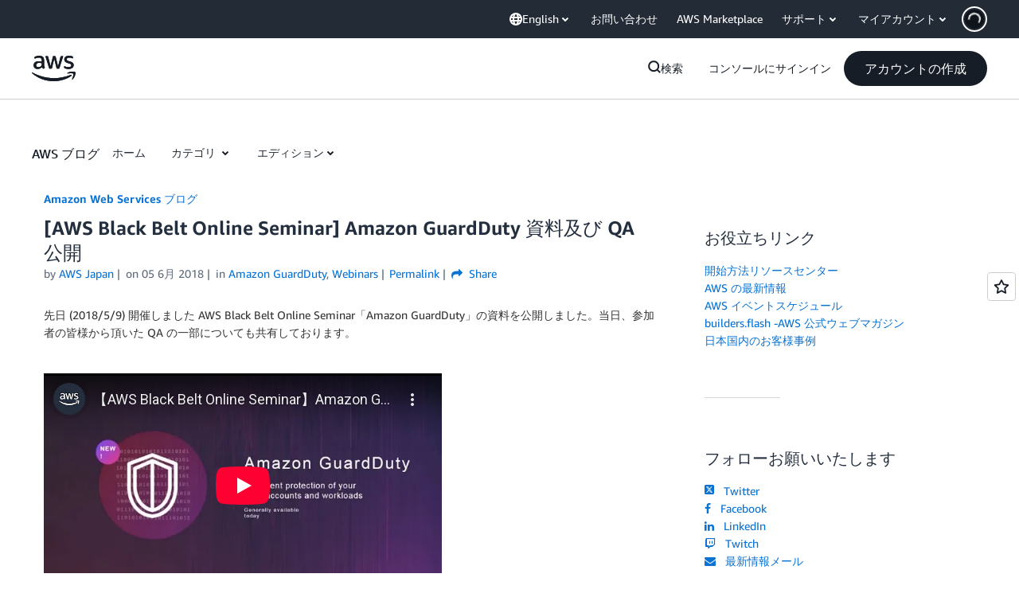

--- FILE ---
content_type: text/html; charset=utf-8
request_url: https://www.youtube-nocookie.com/embed/Tb2Uw4B_Ihw?feature=oembed
body_size: 47525
content:
<!DOCTYPE html><html lang="en" dir="ltr" data-cast-api-enabled="true"><head><meta name="viewport" content="width=device-width, initial-scale=1"><script nonce="zwsBOPAFZDkkGXe8u63cOg">if ('undefined' == typeof Symbol || 'undefined' == typeof Symbol.iterator) {delete Array.prototype.entries;}</script><style name="www-roboto" nonce="2es5euexz4j8rLhinYhZ2w">@font-face{font-family:'Roboto';font-style:normal;font-weight:400;font-stretch:100%;src:url(//fonts.gstatic.com/s/roboto/v48/KFO7CnqEu92Fr1ME7kSn66aGLdTylUAMa3GUBHMdazTgWw.woff2)format('woff2');unicode-range:U+0460-052F,U+1C80-1C8A,U+20B4,U+2DE0-2DFF,U+A640-A69F,U+FE2E-FE2F;}@font-face{font-family:'Roboto';font-style:normal;font-weight:400;font-stretch:100%;src:url(//fonts.gstatic.com/s/roboto/v48/KFO7CnqEu92Fr1ME7kSn66aGLdTylUAMa3iUBHMdazTgWw.woff2)format('woff2');unicode-range:U+0301,U+0400-045F,U+0490-0491,U+04B0-04B1,U+2116;}@font-face{font-family:'Roboto';font-style:normal;font-weight:400;font-stretch:100%;src:url(//fonts.gstatic.com/s/roboto/v48/KFO7CnqEu92Fr1ME7kSn66aGLdTylUAMa3CUBHMdazTgWw.woff2)format('woff2');unicode-range:U+1F00-1FFF;}@font-face{font-family:'Roboto';font-style:normal;font-weight:400;font-stretch:100%;src:url(//fonts.gstatic.com/s/roboto/v48/KFO7CnqEu92Fr1ME7kSn66aGLdTylUAMa3-UBHMdazTgWw.woff2)format('woff2');unicode-range:U+0370-0377,U+037A-037F,U+0384-038A,U+038C,U+038E-03A1,U+03A3-03FF;}@font-face{font-family:'Roboto';font-style:normal;font-weight:400;font-stretch:100%;src:url(//fonts.gstatic.com/s/roboto/v48/KFO7CnqEu92Fr1ME7kSn66aGLdTylUAMawCUBHMdazTgWw.woff2)format('woff2');unicode-range:U+0302-0303,U+0305,U+0307-0308,U+0310,U+0312,U+0315,U+031A,U+0326-0327,U+032C,U+032F-0330,U+0332-0333,U+0338,U+033A,U+0346,U+034D,U+0391-03A1,U+03A3-03A9,U+03B1-03C9,U+03D1,U+03D5-03D6,U+03F0-03F1,U+03F4-03F5,U+2016-2017,U+2034-2038,U+203C,U+2040,U+2043,U+2047,U+2050,U+2057,U+205F,U+2070-2071,U+2074-208E,U+2090-209C,U+20D0-20DC,U+20E1,U+20E5-20EF,U+2100-2112,U+2114-2115,U+2117-2121,U+2123-214F,U+2190,U+2192,U+2194-21AE,U+21B0-21E5,U+21F1-21F2,U+21F4-2211,U+2213-2214,U+2216-22FF,U+2308-230B,U+2310,U+2319,U+231C-2321,U+2336-237A,U+237C,U+2395,U+239B-23B7,U+23D0,U+23DC-23E1,U+2474-2475,U+25AF,U+25B3,U+25B7,U+25BD,U+25C1,U+25CA,U+25CC,U+25FB,U+266D-266F,U+27C0-27FF,U+2900-2AFF,U+2B0E-2B11,U+2B30-2B4C,U+2BFE,U+3030,U+FF5B,U+FF5D,U+1D400-1D7FF,U+1EE00-1EEFF;}@font-face{font-family:'Roboto';font-style:normal;font-weight:400;font-stretch:100%;src:url(//fonts.gstatic.com/s/roboto/v48/KFO7CnqEu92Fr1ME7kSn66aGLdTylUAMaxKUBHMdazTgWw.woff2)format('woff2');unicode-range:U+0001-000C,U+000E-001F,U+007F-009F,U+20DD-20E0,U+20E2-20E4,U+2150-218F,U+2190,U+2192,U+2194-2199,U+21AF,U+21E6-21F0,U+21F3,U+2218-2219,U+2299,U+22C4-22C6,U+2300-243F,U+2440-244A,U+2460-24FF,U+25A0-27BF,U+2800-28FF,U+2921-2922,U+2981,U+29BF,U+29EB,U+2B00-2BFF,U+4DC0-4DFF,U+FFF9-FFFB,U+10140-1018E,U+10190-1019C,U+101A0,U+101D0-101FD,U+102E0-102FB,U+10E60-10E7E,U+1D2C0-1D2D3,U+1D2E0-1D37F,U+1F000-1F0FF,U+1F100-1F1AD,U+1F1E6-1F1FF,U+1F30D-1F30F,U+1F315,U+1F31C,U+1F31E,U+1F320-1F32C,U+1F336,U+1F378,U+1F37D,U+1F382,U+1F393-1F39F,U+1F3A7-1F3A8,U+1F3AC-1F3AF,U+1F3C2,U+1F3C4-1F3C6,U+1F3CA-1F3CE,U+1F3D4-1F3E0,U+1F3ED,U+1F3F1-1F3F3,U+1F3F5-1F3F7,U+1F408,U+1F415,U+1F41F,U+1F426,U+1F43F,U+1F441-1F442,U+1F444,U+1F446-1F449,U+1F44C-1F44E,U+1F453,U+1F46A,U+1F47D,U+1F4A3,U+1F4B0,U+1F4B3,U+1F4B9,U+1F4BB,U+1F4BF,U+1F4C8-1F4CB,U+1F4D6,U+1F4DA,U+1F4DF,U+1F4E3-1F4E6,U+1F4EA-1F4ED,U+1F4F7,U+1F4F9-1F4FB,U+1F4FD-1F4FE,U+1F503,U+1F507-1F50B,U+1F50D,U+1F512-1F513,U+1F53E-1F54A,U+1F54F-1F5FA,U+1F610,U+1F650-1F67F,U+1F687,U+1F68D,U+1F691,U+1F694,U+1F698,U+1F6AD,U+1F6B2,U+1F6B9-1F6BA,U+1F6BC,U+1F6C6-1F6CF,U+1F6D3-1F6D7,U+1F6E0-1F6EA,U+1F6F0-1F6F3,U+1F6F7-1F6FC,U+1F700-1F7FF,U+1F800-1F80B,U+1F810-1F847,U+1F850-1F859,U+1F860-1F887,U+1F890-1F8AD,U+1F8B0-1F8BB,U+1F8C0-1F8C1,U+1F900-1F90B,U+1F93B,U+1F946,U+1F984,U+1F996,U+1F9E9,U+1FA00-1FA6F,U+1FA70-1FA7C,U+1FA80-1FA89,U+1FA8F-1FAC6,U+1FACE-1FADC,U+1FADF-1FAE9,U+1FAF0-1FAF8,U+1FB00-1FBFF;}@font-face{font-family:'Roboto';font-style:normal;font-weight:400;font-stretch:100%;src:url(//fonts.gstatic.com/s/roboto/v48/KFO7CnqEu92Fr1ME7kSn66aGLdTylUAMa3OUBHMdazTgWw.woff2)format('woff2');unicode-range:U+0102-0103,U+0110-0111,U+0128-0129,U+0168-0169,U+01A0-01A1,U+01AF-01B0,U+0300-0301,U+0303-0304,U+0308-0309,U+0323,U+0329,U+1EA0-1EF9,U+20AB;}@font-face{font-family:'Roboto';font-style:normal;font-weight:400;font-stretch:100%;src:url(//fonts.gstatic.com/s/roboto/v48/KFO7CnqEu92Fr1ME7kSn66aGLdTylUAMa3KUBHMdazTgWw.woff2)format('woff2');unicode-range:U+0100-02BA,U+02BD-02C5,U+02C7-02CC,U+02CE-02D7,U+02DD-02FF,U+0304,U+0308,U+0329,U+1D00-1DBF,U+1E00-1E9F,U+1EF2-1EFF,U+2020,U+20A0-20AB,U+20AD-20C0,U+2113,U+2C60-2C7F,U+A720-A7FF;}@font-face{font-family:'Roboto';font-style:normal;font-weight:400;font-stretch:100%;src:url(//fonts.gstatic.com/s/roboto/v48/KFO7CnqEu92Fr1ME7kSn66aGLdTylUAMa3yUBHMdazQ.woff2)format('woff2');unicode-range:U+0000-00FF,U+0131,U+0152-0153,U+02BB-02BC,U+02C6,U+02DA,U+02DC,U+0304,U+0308,U+0329,U+2000-206F,U+20AC,U+2122,U+2191,U+2193,U+2212,U+2215,U+FEFF,U+FFFD;}@font-face{font-family:'Roboto';font-style:normal;font-weight:500;font-stretch:100%;src:url(//fonts.gstatic.com/s/roboto/v48/KFO7CnqEu92Fr1ME7kSn66aGLdTylUAMa3GUBHMdazTgWw.woff2)format('woff2');unicode-range:U+0460-052F,U+1C80-1C8A,U+20B4,U+2DE0-2DFF,U+A640-A69F,U+FE2E-FE2F;}@font-face{font-family:'Roboto';font-style:normal;font-weight:500;font-stretch:100%;src:url(//fonts.gstatic.com/s/roboto/v48/KFO7CnqEu92Fr1ME7kSn66aGLdTylUAMa3iUBHMdazTgWw.woff2)format('woff2');unicode-range:U+0301,U+0400-045F,U+0490-0491,U+04B0-04B1,U+2116;}@font-face{font-family:'Roboto';font-style:normal;font-weight:500;font-stretch:100%;src:url(//fonts.gstatic.com/s/roboto/v48/KFO7CnqEu92Fr1ME7kSn66aGLdTylUAMa3CUBHMdazTgWw.woff2)format('woff2');unicode-range:U+1F00-1FFF;}@font-face{font-family:'Roboto';font-style:normal;font-weight:500;font-stretch:100%;src:url(//fonts.gstatic.com/s/roboto/v48/KFO7CnqEu92Fr1ME7kSn66aGLdTylUAMa3-UBHMdazTgWw.woff2)format('woff2');unicode-range:U+0370-0377,U+037A-037F,U+0384-038A,U+038C,U+038E-03A1,U+03A3-03FF;}@font-face{font-family:'Roboto';font-style:normal;font-weight:500;font-stretch:100%;src:url(//fonts.gstatic.com/s/roboto/v48/KFO7CnqEu92Fr1ME7kSn66aGLdTylUAMawCUBHMdazTgWw.woff2)format('woff2');unicode-range:U+0302-0303,U+0305,U+0307-0308,U+0310,U+0312,U+0315,U+031A,U+0326-0327,U+032C,U+032F-0330,U+0332-0333,U+0338,U+033A,U+0346,U+034D,U+0391-03A1,U+03A3-03A9,U+03B1-03C9,U+03D1,U+03D5-03D6,U+03F0-03F1,U+03F4-03F5,U+2016-2017,U+2034-2038,U+203C,U+2040,U+2043,U+2047,U+2050,U+2057,U+205F,U+2070-2071,U+2074-208E,U+2090-209C,U+20D0-20DC,U+20E1,U+20E5-20EF,U+2100-2112,U+2114-2115,U+2117-2121,U+2123-214F,U+2190,U+2192,U+2194-21AE,U+21B0-21E5,U+21F1-21F2,U+21F4-2211,U+2213-2214,U+2216-22FF,U+2308-230B,U+2310,U+2319,U+231C-2321,U+2336-237A,U+237C,U+2395,U+239B-23B7,U+23D0,U+23DC-23E1,U+2474-2475,U+25AF,U+25B3,U+25B7,U+25BD,U+25C1,U+25CA,U+25CC,U+25FB,U+266D-266F,U+27C0-27FF,U+2900-2AFF,U+2B0E-2B11,U+2B30-2B4C,U+2BFE,U+3030,U+FF5B,U+FF5D,U+1D400-1D7FF,U+1EE00-1EEFF;}@font-face{font-family:'Roboto';font-style:normal;font-weight:500;font-stretch:100%;src:url(//fonts.gstatic.com/s/roboto/v48/KFO7CnqEu92Fr1ME7kSn66aGLdTylUAMaxKUBHMdazTgWw.woff2)format('woff2');unicode-range:U+0001-000C,U+000E-001F,U+007F-009F,U+20DD-20E0,U+20E2-20E4,U+2150-218F,U+2190,U+2192,U+2194-2199,U+21AF,U+21E6-21F0,U+21F3,U+2218-2219,U+2299,U+22C4-22C6,U+2300-243F,U+2440-244A,U+2460-24FF,U+25A0-27BF,U+2800-28FF,U+2921-2922,U+2981,U+29BF,U+29EB,U+2B00-2BFF,U+4DC0-4DFF,U+FFF9-FFFB,U+10140-1018E,U+10190-1019C,U+101A0,U+101D0-101FD,U+102E0-102FB,U+10E60-10E7E,U+1D2C0-1D2D3,U+1D2E0-1D37F,U+1F000-1F0FF,U+1F100-1F1AD,U+1F1E6-1F1FF,U+1F30D-1F30F,U+1F315,U+1F31C,U+1F31E,U+1F320-1F32C,U+1F336,U+1F378,U+1F37D,U+1F382,U+1F393-1F39F,U+1F3A7-1F3A8,U+1F3AC-1F3AF,U+1F3C2,U+1F3C4-1F3C6,U+1F3CA-1F3CE,U+1F3D4-1F3E0,U+1F3ED,U+1F3F1-1F3F3,U+1F3F5-1F3F7,U+1F408,U+1F415,U+1F41F,U+1F426,U+1F43F,U+1F441-1F442,U+1F444,U+1F446-1F449,U+1F44C-1F44E,U+1F453,U+1F46A,U+1F47D,U+1F4A3,U+1F4B0,U+1F4B3,U+1F4B9,U+1F4BB,U+1F4BF,U+1F4C8-1F4CB,U+1F4D6,U+1F4DA,U+1F4DF,U+1F4E3-1F4E6,U+1F4EA-1F4ED,U+1F4F7,U+1F4F9-1F4FB,U+1F4FD-1F4FE,U+1F503,U+1F507-1F50B,U+1F50D,U+1F512-1F513,U+1F53E-1F54A,U+1F54F-1F5FA,U+1F610,U+1F650-1F67F,U+1F687,U+1F68D,U+1F691,U+1F694,U+1F698,U+1F6AD,U+1F6B2,U+1F6B9-1F6BA,U+1F6BC,U+1F6C6-1F6CF,U+1F6D3-1F6D7,U+1F6E0-1F6EA,U+1F6F0-1F6F3,U+1F6F7-1F6FC,U+1F700-1F7FF,U+1F800-1F80B,U+1F810-1F847,U+1F850-1F859,U+1F860-1F887,U+1F890-1F8AD,U+1F8B0-1F8BB,U+1F8C0-1F8C1,U+1F900-1F90B,U+1F93B,U+1F946,U+1F984,U+1F996,U+1F9E9,U+1FA00-1FA6F,U+1FA70-1FA7C,U+1FA80-1FA89,U+1FA8F-1FAC6,U+1FACE-1FADC,U+1FADF-1FAE9,U+1FAF0-1FAF8,U+1FB00-1FBFF;}@font-face{font-family:'Roboto';font-style:normal;font-weight:500;font-stretch:100%;src:url(//fonts.gstatic.com/s/roboto/v48/KFO7CnqEu92Fr1ME7kSn66aGLdTylUAMa3OUBHMdazTgWw.woff2)format('woff2');unicode-range:U+0102-0103,U+0110-0111,U+0128-0129,U+0168-0169,U+01A0-01A1,U+01AF-01B0,U+0300-0301,U+0303-0304,U+0308-0309,U+0323,U+0329,U+1EA0-1EF9,U+20AB;}@font-face{font-family:'Roboto';font-style:normal;font-weight:500;font-stretch:100%;src:url(//fonts.gstatic.com/s/roboto/v48/KFO7CnqEu92Fr1ME7kSn66aGLdTylUAMa3KUBHMdazTgWw.woff2)format('woff2');unicode-range:U+0100-02BA,U+02BD-02C5,U+02C7-02CC,U+02CE-02D7,U+02DD-02FF,U+0304,U+0308,U+0329,U+1D00-1DBF,U+1E00-1E9F,U+1EF2-1EFF,U+2020,U+20A0-20AB,U+20AD-20C0,U+2113,U+2C60-2C7F,U+A720-A7FF;}@font-face{font-family:'Roboto';font-style:normal;font-weight:500;font-stretch:100%;src:url(//fonts.gstatic.com/s/roboto/v48/KFO7CnqEu92Fr1ME7kSn66aGLdTylUAMa3yUBHMdazQ.woff2)format('woff2');unicode-range:U+0000-00FF,U+0131,U+0152-0153,U+02BB-02BC,U+02C6,U+02DA,U+02DC,U+0304,U+0308,U+0329,U+2000-206F,U+20AC,U+2122,U+2191,U+2193,U+2212,U+2215,U+FEFF,U+FFFD;}</style><script name="www-roboto" nonce="zwsBOPAFZDkkGXe8u63cOg">if (document.fonts && document.fonts.load) {document.fonts.load("400 10pt Roboto", "E"); document.fonts.load("500 10pt Roboto", "E");}</script><link rel="stylesheet" href="/s/player/b95b0e7a/www-player.css" name="www-player" nonce="2es5euexz4j8rLhinYhZ2w"><style nonce="2es5euexz4j8rLhinYhZ2w">html {overflow: hidden;}body {font: 12px Roboto, Arial, sans-serif; background-color: #000; color: #fff; height: 100%; width: 100%; overflow: hidden; position: absolute; margin: 0; padding: 0;}#player {width: 100%; height: 100%;}h1 {text-align: center; color: #fff;}h3 {margin-top: 6px; margin-bottom: 3px;}.player-unavailable {position: absolute; top: 0; left: 0; right: 0; bottom: 0; padding: 25px; font-size: 13px; background: url(/img/meh7.png) 50% 65% no-repeat;}.player-unavailable .message {text-align: left; margin: 0 -5px 15px; padding: 0 5px 14px; border-bottom: 1px solid #888; font-size: 19px; font-weight: normal;}.player-unavailable a {color: #167ac6; text-decoration: none;}</style><script nonce="zwsBOPAFZDkkGXe8u63cOg">var ytcsi={gt:function(n){n=(n||"")+"data_";return ytcsi[n]||(ytcsi[n]={tick:{},info:{},gel:{preLoggedGelInfos:[]}})},now:window.performance&&window.performance.timing&&window.performance.now&&window.performance.timing.navigationStart?function(){return window.performance.timing.navigationStart+window.performance.now()}:function(){return(new Date).getTime()},tick:function(l,t,n){var ticks=ytcsi.gt(n).tick;var v=t||ytcsi.now();if(ticks[l]){ticks["_"+l]=ticks["_"+l]||[ticks[l]];ticks["_"+l].push(v)}ticks[l]=
v},info:function(k,v,n){ytcsi.gt(n).info[k]=v},infoGel:function(p,n){ytcsi.gt(n).gel.preLoggedGelInfos.push(p)},setStart:function(t,n){ytcsi.tick("_start",t,n)}};
(function(w,d){function isGecko(){if(!w.navigator)return false;try{if(w.navigator.userAgentData&&w.navigator.userAgentData.brands&&w.navigator.userAgentData.brands.length){var brands=w.navigator.userAgentData.brands;var i=0;for(;i<brands.length;i++)if(brands[i]&&brands[i].brand==="Firefox")return true;return false}}catch(e){setTimeout(function(){throw e;})}if(!w.navigator.userAgent)return false;var ua=w.navigator.userAgent;return ua.indexOf("Gecko")>0&&ua.toLowerCase().indexOf("webkit")<0&&ua.indexOf("Edge")<
0&&ua.indexOf("Trident")<0&&ua.indexOf("MSIE")<0}ytcsi.setStart(w.performance?w.performance.timing.responseStart:null);var isPrerender=(d.visibilityState||d.webkitVisibilityState)=="prerender";var vName=!d.visibilityState&&d.webkitVisibilityState?"webkitvisibilitychange":"visibilitychange";if(isPrerender){var startTick=function(){ytcsi.setStart();d.removeEventListener(vName,startTick)};d.addEventListener(vName,startTick,false)}if(d.addEventListener)d.addEventListener(vName,function(){ytcsi.tick("vc")},
false);if(isGecko()){var isHidden=(d.visibilityState||d.webkitVisibilityState)=="hidden";if(isHidden)ytcsi.tick("vc")}var slt=function(el,t){setTimeout(function(){var n=ytcsi.now();el.loadTime=n;if(el.slt)el.slt()},t)};w.__ytRIL=function(el){if(!el.getAttribute("data-thumb"))if(w.requestAnimationFrame)w.requestAnimationFrame(function(){slt(el,0)});else slt(el,16)}})(window,document);
</script><script nonce="zwsBOPAFZDkkGXe8u63cOg">var ytcfg={d:function(){return window.yt&&yt.config_||ytcfg.data_||(ytcfg.data_={})},get:function(k,o){return k in ytcfg.d()?ytcfg.d()[k]:o},set:function(){var a=arguments;if(a.length>1)ytcfg.d()[a[0]]=a[1];else{var k;for(k in a[0])ytcfg.d()[k]=a[0][k]}}};
ytcfg.set({"CLIENT_CANARY_STATE":"none","DEVICE":"cbr\u003dChrome\u0026cbrand\u003dapple\u0026cbrver\u003d131.0.0.0\u0026ceng\u003dWebKit\u0026cengver\u003d537.36\u0026cos\u003dMacintosh\u0026cosver\u003d10_15_7\u0026cplatform\u003dDESKTOP","EVENT_ID":"IYhtaf7HJoLrlssPq4GFoQ8","EXPERIMENT_FLAGS":{"ab_det_apb_b":true,"ab_det_apm":true,"ab_det_el_h":true,"ab_det_em_inj":true,"ab_l_sig_st":true,"ab_l_sig_st_e":true,"action_companion_center_align_description":true,"allow_skip_networkless":true,"always_send_and_write":true,"att_web_record_metrics":true,"attmusi":true,"c3_enable_button_impression_logging":true,"c3_watch_page_component":true,"cancel_pending_navs":true,"clean_up_manual_attribution_header":true,"config_age_report_killswitch":true,"cow_optimize_idom_compat":true,"csi_config_handling_infra":true,"csi_on_gel":true,"delhi_mweb_colorful_sd":true,"delhi_mweb_colorful_sd_v2":true,"deprecate_csi_has_info":true,"deprecate_pair_servlet_enabled":true,"desktop_sparkles_light_cta_button":true,"disable_cached_masthead_data":true,"disable_child_node_auto_formatted_strings":true,"disable_enf_isd":true,"disable_log_to_visitor_layer":true,"disable_pacf_logging_for_memory_limited_tv":true,"embeds_enable_eid_enforcement_for_youtube":true,"embeds_enable_info_panel_dismissal":true,"embeds_enable_pfp_always_unbranded":true,"embeds_muted_autoplay_sound_fix":true,"embeds_serve_es6_client":true,"embeds_web_nwl_disable_nocookie":true,"embeds_web_updated_shorts_definition_fix":true,"enable_active_view_display_ad_renderer_web_home":true,"enable_ad_disclosure_banner_a11y_fix":true,"enable_chips_shelf_view_model_fully_reactive":true,"enable_client_creator_goal_ticker_bar_revamp":true,"enable_client_only_wiz_direct_reactions":true,"enable_client_sli_logging":true,"enable_client_streamz_web":true,"enable_client_ve_spec":true,"enable_cloud_save_error_popup_after_retry":true,"enable_cookie_reissue_iframe":true,"enable_dai_sdf_h5_preroll":true,"enable_datasync_id_header_in_web_vss_pings":true,"enable_default_mono_cta_migration_web_client":true,"enable_dma_post_enforcement":true,"enable_docked_chat_messages":true,"enable_entity_store_from_dependency_injection":true,"enable_inline_muted_playback_on_web_search":true,"enable_inline_muted_playback_on_web_search_for_vdc":true,"enable_inline_muted_playback_on_web_search_for_vdcb":true,"enable_is_mini_app_page_active_bugfix":true,"enable_live_overlay_feed_in_live_chat":true,"enable_logging_first_user_action_after_game_ready":true,"enable_ltc_param_fetch_from_innertube":true,"enable_masthead_mweb_padding_fix":true,"enable_menu_renderer_button_in_mweb_hclr":true,"enable_mini_app_command_handler_mweb_fix":true,"enable_mini_app_iframe_loaded_logging":true,"enable_mini_guide_downloads_item":true,"enable_mixed_direction_formatted_strings":true,"enable_mweb_livestream_ui_update":true,"enable_mweb_new_caption_language_picker":true,"enable_names_handles_account_switcher":true,"enable_network_request_logging_on_game_events":true,"enable_new_paid_product_placement":true,"enable_obtaining_ppn_query_param":true,"enable_open_in_new_tab_icon_for_short_dr_for_desktop_search":true,"enable_open_yt_content":true,"enable_origin_query_parameter_bugfix":true,"enable_pause_ads_on_ytv_html5":true,"enable_payments_purchase_manager":true,"enable_pdp_icon_prefetch":true,"enable_pl_r_si_fa":true,"enable_place_pivot_url":true,"enable_playable_a11y_label_with_badge_text":true,"enable_pv_screen_modern_text":true,"enable_removing_navbar_title_on_hashtag_page_mweb":true,"enable_resetting_scroll_position_on_flow_change":true,"enable_rta_manager":true,"enable_sdf_companion_h5":true,"enable_sdf_dai_h5_midroll":true,"enable_sdf_h5_endemic_mid_post_roll":true,"enable_sdf_on_h5_unplugged_vod_midroll":true,"enable_sdf_shorts_player_bytes_h5":true,"enable_sdk_performance_network_logging":true,"enable_sending_unwrapped_game_audio_as_serialized_metadata":true,"enable_sfv_effect_pivot_url":true,"enable_shorts_new_carousel":true,"enable_skip_ad_guidance_prompt":true,"enable_skippable_ads_for_unplugged_ad_pod":true,"enable_smearing_expansion_dai":true,"enable_third_party_info":true,"enable_time_out_messages":true,"enable_timeline_view_modern_transcript_fe":true,"enable_video_display_compact_button_group_for_desktop_search":true,"enable_watch_next_pause_autoplay_lact":true,"enable_web_home_top_landscape_image_layout_level_click":true,"enable_web_tiered_gel":true,"enable_window_constrained_buy_flow_dialog":true,"enable_wiz_queue_effect_and_on_init_initial_runs":true,"enable_ypc_spinners":true,"enable_yt_ata_iframe_authuser":true,"export_networkless_options":true,"export_player_version_to_ytconfig":true,"fill_single_video_with_notify_to_lasr":true,"fix_ad_miniplayer_controls_rendering":true,"fix_ads_tracking_for_swf_config_deprecation_mweb":true,"h5_companion_enable_adcpn_macro_substitution_for_click_pings":true,"h5_inplayer_enable_adcpn_macro_substitution_for_click_pings":true,"h5_reset_cache_and_filter_before_update_masthead":true,"hide_channel_creation_title_for_mweb":true,"high_ccv_client_side_caching_h5":true,"html5_log_trigger_events_with_debug_data":true,"html5_ssdai_enable_media_end_cue_range":true,"il_attach_cache_limit":true,"il_use_view_model_logging_context":true,"is_browser_support_for_webcam_streaming":true,"json_condensed_response":true,"kev_adb_pg":true,"kevlar_gel_error_routing":true,"kevlar_watch_cinematics":true,"live_chat_enable_controller_extraction":true,"live_chat_enable_rta_manager":true,"live_chat_increased_min_height":true,"log_click_with_layer_from_element_in_command_handler":true,"log_errors_through_nwl_on_retry":true,"mdx_enable_privacy_disclosure_ui":true,"mdx_load_cast_api_bootstrap_script":true,"medium_progress_bar_modification":true,"migrate_remaining_web_ad_badges_to_innertube":true,"mobile_account_menu_refresh":true,"mweb_a11y_enable_player_controls_invisible_toggle":true,"mweb_account_linking_noapp":true,"mweb_after_render_to_scheduler":true,"mweb_allow_modern_search_suggest_behavior":true,"mweb_animated_actions":true,"mweb_app_upsell_button_direct_to_app":true,"mweb_big_progress_bar":true,"mweb_c3_disable_carve_out":true,"mweb_c3_disable_carve_out_keep_external_links":true,"mweb_c3_enable_adaptive_signals":true,"mweb_c3_endscreen":true,"mweb_c3_endscreen_v2":true,"mweb_c3_library_page_enable_recent_shelf":true,"mweb_c3_remove_web_navigation_endpoint_data":true,"mweb_c3_use_canonical_from_player_response":true,"mweb_cinematic_watch":true,"mweb_command_handler":true,"mweb_delay_watch_initial_data":true,"mweb_disable_searchbar_scroll":true,"mweb_enable_fine_scrubbing_for_recs":true,"mweb_enable_keto_batch_player_fullscreen":true,"mweb_enable_keto_batch_player_progress_bar":true,"mweb_enable_keto_batch_player_tooltips":true,"mweb_enable_lockup_view_model_for_ucp":true,"mweb_enable_more_drawer":true,"mweb_enable_optional_fullscreen_landscape_locking":true,"mweb_enable_overlay_touch_manager":true,"mweb_enable_premium_carve_out_fix":true,"mweb_enable_refresh_detection":true,"mweb_enable_search_imp":true,"mweb_enable_sequence_signal":true,"mweb_enable_shorts_pivot_button":true,"mweb_enable_shorts_video_preload":true,"mweb_enable_skippables_on_jio_phone":true,"mweb_enable_storyboards":true,"mweb_enable_two_line_title_on_shorts":true,"mweb_enable_varispeed_controller":true,"mweb_enable_warm_channel_requests":true,"mweb_enable_watch_feed_infinite_scroll":true,"mweb_enable_wrapped_unplugged_pause_membership_dialog_renderer":true,"mweb_filter_video_format_in_webfe":true,"mweb_fix_livestream_seeking":true,"mweb_fix_monitor_visibility_after_render":true,"mweb_fix_section_list_continuation_item_renderers":true,"mweb_force_ios_fallback_to_native_control":true,"mweb_fp_auto_fullscreen":true,"mweb_fullscreen_controls":true,"mweb_fullscreen_controls_action_buttons":true,"mweb_fullscreen_watch_system":true,"mweb_home_reactive_shorts":true,"mweb_innertube_search_command":true,"mweb_lang_in_html":true,"mweb_like_button_synced_with_entities":true,"mweb_logo_use_home_page_ve":true,"mweb_module_decoration":true,"mweb_native_control_in_faux_fullscreen_shared":true,"mweb_panel_container_inert":true,"mweb_player_control_on_hover":true,"mweb_player_delhi_dtts":true,"mweb_player_settings_use_bottom_sheet":true,"mweb_player_show_previous_next_buttons_in_playlist":true,"mweb_player_skip_no_op_state_changes":true,"mweb_player_user_select_none":true,"mweb_playlist_engagement_panel":true,"mweb_progress_bar_seek_on_mouse_click":true,"mweb_pull_2_full":true,"mweb_pull_2_full_enable_touch_handlers":true,"mweb_schedule_warm_watch_response":true,"mweb_searchbox_legacy_navigation":true,"mweb_see_fewer_shorts":true,"mweb_sheets_ui_refresh":true,"mweb_shorts_comments_panel_id_change":true,"mweb_shorts_early_continuation":true,"mweb_show_ios_smart_banner":true,"mweb_use_server_url_on_startup":true,"mweb_watch_captions_enable_auto_translate":true,"mweb_watch_captions_set_default_size":true,"mweb_watch_stop_scheduler_on_player_response":true,"mweb_watchfeed_big_thumbnails":true,"mweb_yt_searchbox":true,"networkless_logging":true,"no_client_ve_attach_unless_shown":true,"nwl_send_from_memory_when_online":true,"pageid_as_header_web":true,"playback_settings_use_switch_menu":true,"player_controls_autonav_fix":true,"player_controls_skip_double_signal_update":true,"polymer_bad_build_labels":true,"polymer_verifiy_app_state":true,"qoe_send_and_write":true,"remove_chevron_from_ad_disclosure_banner_h5":true,"remove_masthead_channel_banner_on_refresh":true,"remove_slot_id_exited_trigger_for_dai_in_player_slot_expire":true,"replace_client_url_parsing_with_server_signal":true,"service_worker_enabled":true,"service_worker_push_enabled":true,"service_worker_push_home_page_prompt":true,"service_worker_push_watch_page_prompt":true,"shell_load_gcf":true,"shorten_initial_gel_batch_timeout":true,"should_use_yt_voice_endpoint_in_kaios":true,"skip_invalid_ytcsi_ticks":true,"skip_setting_info_in_csi_data_object":true,"smarter_ve_dedupping":true,"speedmaster_no_seek":true,"start_client_gcf_mweb":true,"stop_handling_click_for_non_rendering_overlay_layout":true,"suppress_error_204_logging":true,"synced_panel_scrolling_controller":true,"use_event_time_ms_header":true,"use_fifo_for_networkless":true,"use_player_abuse_bg_library":true,"use_request_time_ms_header":true,"use_session_based_sampling":true,"use_thumbnail_overlay_time_status_renderer_for_live_badge":true,"use_ts_visibilitylogger":true,"vss_final_ping_send_and_write":true,"vss_playback_use_send_and_write":true,"web_adaptive_repeat_ase":true,"web_always_load_chat_support":true,"web_animated_like":true,"web_api_url":true,"web_autonav_allow_off_by_default":true,"web_button_vm_refactor_disabled":true,"web_c3_log_app_init_finish":true,"web_csi_action_sampling_enabled":true,"web_dedupe_ve_grafting":true,"web_disable_backdrop_filter":true,"web_enable_ab_rsp_cl":true,"web_enable_course_icon_update":true,"web_enable_error_204":true,"web_enable_horizontal_video_attributes_section":true,"web_fix_segmented_like_dislike_undefined":true,"web_gcf_hashes_innertube":true,"web_gel_timeout_cap":true,"web_log_streamed_get_watch_supported":true,"web_metadata_carousel_elref_bugfix":true,"web_parent_target_for_sheets":true,"web_persist_server_autonav_state_on_client":true,"web_playback_associated_log_ctt":true,"web_playback_associated_ve":true,"web_prefetch_preload_video":true,"web_progress_bar_draggable":true,"web_resizable_advertiser_banner_on_masthead_safari_fix":true,"web_scheduler_auto_init":true,"web_shorts_just_watched_on_channel_and_pivot_study":true,"web_shorts_just_watched_overlay":true,"web_shorts_pivot_button_view_model_reactive":true,"web_update_panel_visibility_logging_fix":true,"web_video_attribute_view_model_a11y_fix":true,"web_watch_controls_state_signals":true,"web_wiz_attributed_string":true,"web_yt_config_context":true,"webfe_mweb_watch_microdata":true,"webfe_watch_shorts_canonical_url_fix":true,"webpo_exit_on_net_err":true,"wiz_diff_overwritable":true,"wiz_memoize_stamper_items":true,"woffle_used_state_report":true,"wpo_gel_strz":true,"wug_networking_gzip_request":true,"ytcp_paper_tooltip_use_scoped_owner_root":true,"ytidb_clear_embedded_player":true,"H5_async_logging_delay_ms":30000.0,"attention_logging_scroll_throttle":500.0,"autoplay_pause_by_lact_sampling_fraction":0.0,"cinematic_watch_effect_opacity":0.4,"log_window_onerror_fraction":0.1,"speedmaster_playback_rate":2.0,"tv_pacf_logging_sample_rate":0.01,"web_attention_logging_scroll_throttle":500.0,"web_load_prediction_threshold":0.1,"web_navigation_prediction_threshold":0.1,"web_pbj_log_warning_rate":0.0,"web_system_health_fraction":0.01,"ytidb_transaction_ended_event_rate_limit":0.02,"active_time_update_interval_ms":10000,"att_init_delay":500,"autoplay_pause_by_lact_sec":0,"botguard_async_snapshot_timeout_ms":3000,"check_navigator_accuracy_timeout_ms":0,"cinematic_watch_css_filter_blur_strength":40,"cinematic_watch_fade_out_duration":500,"close_webview_delay_ms":100,"cloud_save_game_data_rate_limit_ms":3000,"compression_disable_point":10,"custom_active_view_tos_timeout_ms":3600000,"embeds_widget_poll_interval_ms":0,"gel_min_batch_size":3,"gel_queue_timeout_max_ms":60000,"get_async_timeout_ms":60000,"hide_cta_for_home_web_video_ads_animate_in_time":2,"html5_byterate_soft_cap":0,"initial_gel_batch_timeout":2000,"max_body_size_to_compress":500000,"max_prefetch_window_sec_for_livestream_optimization":10,"min_prefetch_offset_sec_for_livestream_optimization":20,"mini_app_container_iframe_src_update_delay_ms":0,"multiple_preview_news_duration_time":11000,"mweb_c3_toast_duration_ms":5000,"mweb_deep_link_fallback_timeout_ms":10000,"mweb_delay_response_received_actions":100,"mweb_fp_dpad_rate_limit_ms":0,"mweb_fp_dpad_watch_title_clamp_lines":0,"mweb_history_manager_cache_size":100,"mweb_ios_fullscreen_playback_transition_delay_ms":500,"mweb_ios_fullscreen_system_pause_epilson_ms":0,"mweb_override_response_store_expiration_ms":0,"mweb_shorts_early_continuation_trigger_threshold":4,"mweb_w2w_max_age_seconds":0,"mweb_watch_captions_default_size":2,"neon_dark_launch_gradient_count":0,"network_polling_interval":30000,"play_click_interval_ms":30000,"play_ping_interval_ms":10000,"prefetch_comments_ms_after_video":0,"send_config_hash_timer":0,"service_worker_push_logged_out_prompt_watches":-1,"service_worker_push_prompt_cap":-1,"service_worker_push_prompt_delay_microseconds":3888000000000,"show_mini_app_ad_frequency_cap_ms":300000,"slow_compressions_before_abandon_count":4,"speedmaster_cancellation_movement_dp":10,"speedmaster_touch_activation_ms":500,"web_attention_logging_throttle":500,"web_foreground_heartbeat_interval_ms":28000,"web_gel_debounce_ms":10000,"web_logging_max_batch":100,"web_max_tracing_events":50,"web_tracing_session_replay":0,"wil_icon_max_concurrent_fetches":9999,"ytidb_remake_db_retries":3,"ytidb_reopen_db_retries":3,"WebClientReleaseProcessCritical__youtube_embeds_client_version_override":"","WebClientReleaseProcessCritical__youtube_embeds_web_client_version_override":"","WebClientReleaseProcessCritical__youtube_mweb_client_version_override":"","debug_forced_internalcountrycode":"","embeds_web_synth_ch_headers_banned_urls_regex":"","enable_web_media_service":"DISABLED","il_payload_scraping":"","live_chat_unicode_emoji_json_url":"https://www.gstatic.com/youtube/img/emojis/emojis-svg-9.json","mweb_deep_link_feature_tag_suffix":"11268432","mweb_enable_shorts_innertube_player_prefetch_trigger":"NONE","mweb_fp_dpad":"home,search,browse,channel,create_channel,experiments,settings,trending,oops,404,paid_memberships,sponsorship,premium,shorts","mweb_fp_dpad_linear_navigation":"","mweb_fp_dpad_linear_navigation_visitor":"","mweb_fp_dpad_visitor":"","mweb_preload_video_by_player_vars":"","mweb_sign_in_button_style":"STYLE_SUGGESTIVE_AVATAR","place_pivot_triggering_container_alternate":"","place_pivot_triggering_counterfactual_container_alternate":"","search_ui_mweb_searchbar_restyle":"DEFAULT","service_worker_push_force_notification_prompt_tag":"1","service_worker_scope":"/","suggest_exp_str":"","web_client_version_override":"","kevlar_command_handler_command_banlist":[],"mini_app_ids_without_game_ready":["UgkxHHtsak1SC8mRGHMZewc4HzeAY3yhPPmJ","Ugkx7OgzFqE6z_5Mtf4YsotGfQNII1DF_RBm"],"web_op_signal_type_banlist":[],"web_tracing_enabled_spans":["event","command"]},"GAPI_HINT_PARAMS":"m;/_/scs/abc-static/_/js/k\u003dgapi.gapi.en.FZb77tO2YW4.O/d\u003d1/rs\u003dAHpOoo8lqavmo6ayfVxZovyDiP6g3TOVSQ/m\u003d__features__","GAPI_HOST":"https://apis.google.com","GAPI_LOCALE":"en_US","GL":"US","HL":"en","HTML_DIR":"ltr","HTML_LANG":"en","INNERTUBE_API_KEY":"AIzaSyAO_FJ2SlqU8Q4STEHLGCilw_Y9_11qcW8","INNERTUBE_API_VERSION":"v1","INNERTUBE_CLIENT_NAME":"WEB_EMBEDDED_PLAYER","INNERTUBE_CLIENT_VERSION":"1.20260116.01.00","INNERTUBE_CONTEXT":{"client":{"hl":"en","gl":"US","remoteHost":"18.220.81.176","deviceMake":"Apple","deviceModel":"","visitorData":"[base64]%3D%3D","userAgent":"Mozilla/5.0 (Macintosh; Intel Mac OS X 10_15_7) AppleWebKit/537.36 (KHTML, like Gecko) Chrome/131.0.0.0 Safari/537.36; ClaudeBot/1.0; +claudebot@anthropic.com),gzip(gfe)","clientName":"WEB_EMBEDDED_PLAYER","clientVersion":"1.20260116.01.00","osName":"Macintosh","osVersion":"10_15_7","originalUrl":"https://www.youtube-nocookie.com/embed/Tb2Uw4B_Ihw?feature\u003doembed","platform":"DESKTOP","clientFormFactor":"UNKNOWN_FORM_FACTOR","configInfo":{"appInstallData":"[base64]"},"browserName":"Chrome","browserVersion":"131.0.0.0","acceptHeader":"text/html,application/xhtml+xml,application/xml;q\u003d0.9,image/webp,image/apng,*/*;q\u003d0.8,application/signed-exchange;v\u003db3;q\u003d0.9","deviceExperimentId":"ChxOelU1TmpnM056Z3lNakl4TVRVd01qUTVOZz09EKGQtssGGKGQtssG","rolloutToken":"CJ_l7OyowoHamgEQjerMk7mWkgMYjerMk7mWkgM%3D"},"user":{"lockedSafetyMode":false},"request":{"useSsl":true},"clickTracking":{"clickTrackingParams":"IhMIvtzMk7mWkgMVgrVlAx2rQCH0MgZvZW1iZWQ\u003d"},"thirdParty":{"embeddedPlayerContext":{"embeddedPlayerEncryptedContext":"AD5ZzFRJlLgAVMUCHYP-WUMK5LHLZkR1dalUCrA_q5Nn-5EyMu0atgf5mBMpQk-6j_SH75fZvI5HubvxsPuQp9mY85X3MtR_WsIt4_pUmpbrc4NLnl4CWNi7gquWMUxkIWZDhN66iK9e4cOmnzOOoSlADcXfyAXt8V6FhhoZYtC-n-DZSROdQBo","ancestorOriginsSupported":false}}},"INNERTUBE_CONTEXT_CLIENT_NAME":56,"INNERTUBE_CONTEXT_CLIENT_VERSION":"1.20260116.01.00","INNERTUBE_CONTEXT_GL":"US","INNERTUBE_CONTEXT_HL":"en","LATEST_ECATCHER_SERVICE_TRACKING_PARAMS":{"client.name":"WEB_EMBEDDED_PLAYER","client.jsfeat":"2021"},"LOGGED_IN":false,"PAGE_BUILD_LABEL":"youtube.embeds.web_20260116_01_RC00","PAGE_CL":856990104,"SERVER_NAME":"WebFE","VISITOR_DATA":"[base64]%3D%3D","WEB_PLAYER_CONTEXT_CONFIGS":{"WEB_PLAYER_CONTEXT_CONFIG_ID_EMBEDDED_PLAYER":{"rootElementId":"movie_player","jsUrl":"/s/player/b95b0e7a/player_ias.vflset/en_US/base.js","cssUrl":"/s/player/b95b0e7a/www-player.css","contextId":"WEB_PLAYER_CONTEXT_CONFIG_ID_EMBEDDED_PLAYER","eventLabel":"embedded","contentRegion":"US","hl":"en_US","hostLanguage":"en","innertubeApiKey":"AIzaSyAO_FJ2SlqU8Q4STEHLGCilw_Y9_11qcW8","innertubeApiVersion":"v1","innertubeContextClientVersion":"1.20260116.01.00","device":{"brand":"apple","model":"","browser":"Chrome","browserVersion":"131.0.0.0","os":"Macintosh","osVersion":"10_15_7","platform":"DESKTOP","interfaceName":"WEB_EMBEDDED_PLAYER","interfaceVersion":"1.20260116.01.00"},"serializedExperimentIds":"24004644,24499532,51010235,51063643,51098299,51204329,51222973,51340662,51349914,51353393,51366423,51389629,51404808,51404810,51484222,51489568,51490331,51500051,51505436,51530495,51534669,51557840,51560386,51565116,51566373,51566864,51578633,51583566,51583821,51585555,51586115,51605258,51605395,51611457,51615065,51620866,51621065,51622844,51632249,51635955,51637029,51638932,51648336,51656217,51666850,51672162,51681662,51683502,51684302,51684306,51691590,51693510,51696107,51696619,51697032,51700777,51701615,51704637,51705183,51705185,51708690,51709242,51711227,51711267,51711298,51712601,51712613,51713017,51713237,51714463,51717189,51717474,51719410,51719627,51729218,51731004,51735452,51737133,51738919,51741219,51742824,51742828,51742877,51744562","serializedExperimentFlags":"H5_async_logging_delay_ms\u003d30000.0\u0026PlayerWeb__h5_enable_advisory_rating_restrictions\u003dtrue\u0026a11y_h5_associate_survey_question\u003dtrue\u0026ab_det_apb_b\u003dtrue\u0026ab_det_apm\u003dtrue\u0026ab_det_el_h\u003dtrue\u0026ab_det_em_inj\u003dtrue\u0026ab_l_sig_st\u003dtrue\u0026ab_l_sig_st_e\u003dtrue\u0026action_companion_center_align_description\u003dtrue\u0026ad_pod_disable_companion_persist_ads_quality\u003dtrue\u0026add_stmp_logs_for_voice_boost\u003dtrue\u0026allow_autohide_on_paused_videos\u003dtrue\u0026allow_drm_override\u003dtrue\u0026allow_live_autoplay\u003dtrue\u0026allow_poltergust_autoplay\u003dtrue\u0026allow_skip_networkless\u003dtrue\u0026allow_vp9_1080p_mq_enc\u003dtrue\u0026always_cache_redirect_endpoint\u003dtrue\u0026always_send_and_write\u003dtrue\u0026annotation_module_vast_cards_load_logging_fraction\u003d0.0\u0026assign_drm_family_by_format\u003dtrue\u0026att_web_record_metrics\u003dtrue\u0026attention_logging_scroll_throttle\u003d500.0\u0026attmusi\u003dtrue\u0026autoplay_time\u003d10000\u0026autoplay_time_for_fullscreen\u003d-1\u0026autoplay_time_for_music_content\u003d-1\u0026bg_vm_reinit_threshold\u003d7200000\u0026blocked_packages_for_sps\u003d[]\u0026botguard_async_snapshot_timeout_ms\u003d3000\u0026captions_url_add_ei\u003dtrue\u0026check_navigator_accuracy_timeout_ms\u003d0\u0026clean_up_manual_attribution_header\u003dtrue\u0026compression_disable_point\u003d10\u0026cow_optimize_idom_compat\u003dtrue\u0026csi_config_handling_infra\u003dtrue\u0026csi_on_gel\u003dtrue\u0026custom_active_view_tos_timeout_ms\u003d3600000\u0026dash_manifest_version\u003d5\u0026debug_bandaid_hostname\u003d\u0026debug_bandaid_port\u003d0\u0026debug_sherlog_username\u003d\u0026delhi_modern_player_default_thumbnail_percentage\u003d0.0\u0026delhi_modern_player_faster_autohide_delay_ms\u003d2000\u0026delhi_modern_player_pause_thumbnail_percentage\u003d0.6\u0026delhi_modern_web_player_blending_mode\u003d\u0026delhi_modern_web_player_disable_frosted_glass\u003dtrue\u0026delhi_modern_web_player_horizontal_volume_controls\u003dtrue\u0026delhi_modern_web_player_lhs_volume_controls\u003dtrue\u0026delhi_modern_web_player_responsive_compact_controls_threshold\u003d0\u0026deprecate_22\u003dtrue\u0026deprecate_csi_has_info\u003dtrue\u0026deprecate_delay_ping\u003dtrue\u0026deprecate_pair_servlet_enabled\u003dtrue\u0026desktop_sparkles_light_cta_button\u003dtrue\u0026disable_av1_setting\u003dtrue\u0026disable_branding_context\u003dtrue\u0026disable_cached_masthead_data\u003dtrue\u0026disable_channel_id_check_for_suspended_channels\u003dtrue\u0026disable_child_node_auto_formatted_strings\u003dtrue\u0026disable_enf_isd\u003dtrue\u0026disable_lifa_for_supex_users\u003dtrue\u0026disable_log_to_visitor_layer\u003dtrue\u0026disable_mdx_connection_in_mdx_module_for_music_web\u003dtrue\u0026disable_pacf_logging_for_memory_limited_tv\u003dtrue\u0026disable_reduced_fullscreen_autoplay_countdown_for_minors\u003dtrue\u0026disable_reel_item_watch_format_filtering\u003dtrue\u0026disable_threegpp_progressive_formats\u003dtrue\u0026disable_touch_events_on_skip_button\u003dtrue\u0026edge_encryption_fill_primary_key_version\u003dtrue\u0026embeds_enable_info_panel_dismissal\u003dtrue\u0026embeds_enable_move_set_center_crop_to_public\u003dtrue\u0026embeds_enable_per_video_embed_config\u003dtrue\u0026embeds_enable_pfp_always_unbranded\u003dtrue\u0026embeds_web_lite_mode\u003d1\u0026embeds_web_nwl_disable_nocookie\u003dtrue\u0026embeds_web_synth_ch_headers_banned_urls_regex\u003d\u0026enable_active_view_display_ad_renderer_web_home\u003dtrue\u0026enable_active_view_lr_shorts_video\u003dtrue\u0026enable_active_view_web_shorts_video\u003dtrue\u0026enable_ad_cpn_macro_substitution_for_click_pings\u003dtrue\u0026enable_ad_disclosure_banner_a11y_fix\u003dtrue\u0026enable_app_promo_endcap_eml_on_tablet\u003dtrue\u0026enable_batched_cross_device_pings_in_gel_fanout\u003dtrue\u0026enable_cast_for_web_unplugged\u003dtrue\u0026enable_cast_on_music_web\u003dtrue\u0026enable_cipher_for_manifest_urls\u003dtrue\u0026enable_cleanup_masthead_autoplay_hack_fix\u003dtrue\u0026enable_client_creator_goal_ticker_bar_revamp\u003dtrue\u0026enable_client_only_wiz_direct_reactions\u003dtrue\u0026enable_client_page_id_header_for_first_party_pings\u003dtrue\u0026enable_client_sli_logging\u003dtrue\u0026enable_client_ve_spec\u003dtrue\u0026enable_cookie_reissue_iframe\u003dtrue\u0026enable_cta_banner_on_unplugged_lr\u003dtrue\u0026enable_custom_playhead_parsing\u003dtrue\u0026enable_dai_sdf_h5_preroll\u003dtrue\u0026enable_datasync_id_header_in_web_vss_pings\u003dtrue\u0026enable_default_mono_cta_migration_web_client\u003dtrue\u0026enable_dsa_ad_badge_for_action_endcap_on_android\u003dtrue\u0026enable_dsa_ad_badge_for_action_endcap_on_ios\u003dtrue\u0026enable_entity_store_from_dependency_injection\u003dtrue\u0026enable_error_corrections_infocard_web_client\u003dtrue\u0026enable_error_corrections_infocards_icon_web\u003dtrue\u0026enable_inline_muted_playback_on_web_search\u003dtrue\u0026enable_inline_muted_playback_on_web_search_for_vdc\u003dtrue\u0026enable_inline_muted_playback_on_web_search_for_vdcb\u003dtrue\u0026enable_kabuki_comments_on_shorts\u003ddisabled\u0026enable_live_overlay_feed_in_live_chat\u003dtrue\u0026enable_ltc_param_fetch_from_innertube\u003dtrue\u0026enable_mixed_direction_formatted_strings\u003dtrue\u0026enable_modern_skip_button_on_web\u003dtrue\u0026enable_mweb_livestream_ui_update\u003dtrue\u0026enable_new_paid_product_placement\u003dtrue\u0026enable_open_in_new_tab_icon_for_short_dr_for_desktop_search\u003dtrue\u0026enable_out_of_stock_text_all_surfaces\u003dtrue\u0026enable_paid_content_overlay_bugfix\u003dtrue\u0026enable_pause_ads_on_ytv_html5\u003dtrue\u0026enable_pl_r_si_fa\u003dtrue\u0026enable_policy_based_hqa_filter_in_watch_server\u003dtrue\u0026enable_progres_commands_lr_feeds\u003dtrue\u0026enable_publishing_region_param_in_sus\u003dtrue\u0026enable_pv_screen_modern_text\u003dtrue\u0026enable_rpr_token_on_ltl_lookup\u003dtrue\u0026enable_sdf_companion_h5\u003dtrue\u0026enable_sdf_dai_h5_midroll\u003dtrue\u0026enable_sdf_h5_endemic_mid_post_roll\u003dtrue\u0026enable_sdf_on_h5_unplugged_vod_midroll\u003dtrue\u0026enable_sdf_shorts_player_bytes_h5\u003dtrue\u0026enable_server_driven_abr\u003dtrue\u0026enable_server_driven_abr_for_backgroundable\u003dtrue\u0026enable_server_driven_abr_url_generation\u003dtrue\u0026enable_server_driven_readahead\u003dtrue\u0026enable_skip_ad_guidance_prompt\u003dtrue\u0026enable_skip_to_next_messaging\u003dtrue\u0026enable_skippable_ads_for_unplugged_ad_pod\u003dtrue\u0026enable_smart_skip_player_controls_shown_on_web\u003dtrue\u0026enable_smart_skip_player_controls_shown_on_web_increased_triggering_sensitivity\u003dtrue\u0026enable_smart_skip_speedmaster_on_web\u003dtrue\u0026enable_smearing_expansion_dai\u003dtrue\u0026enable_split_screen_ad_baseline_experience_endemic_live_h5\u003dtrue\u0026enable_third_party_info\u003dtrue\u0026enable_to_call_playready_backend_directly\u003dtrue\u0026enable_unified_action_endcap_on_web\u003dtrue\u0026enable_video_display_compact_button_group_for_desktop_search\u003dtrue\u0026enable_voice_boost_feature\u003dtrue\u0026enable_vp9_appletv5_on_server\u003dtrue\u0026enable_watch_server_rejected_formats_logging\u003dtrue\u0026enable_web_home_top_landscape_image_layout_level_click\u003dtrue\u0026enable_web_media_session_metadata_fix\u003dtrue\u0026enable_web_premium_varispeed_upsell\u003dtrue\u0026enable_web_tiered_gel\u003dtrue\u0026enable_wiz_queue_effect_and_on_init_initial_runs\u003dtrue\u0026enable_yt_ata_iframe_authuser\u003dtrue\u0026enable_ytv_csdai_vp9\u003dtrue\u0026export_networkless_options\u003dtrue\u0026export_player_version_to_ytconfig\u003dtrue\u0026fill_live_request_config_in_ustreamer_config\u003dtrue\u0026fill_single_video_with_notify_to_lasr\u003dtrue\u0026filter_vb_without_non_vb_equivalents\u003dtrue\u0026filter_vp9_for_live_dai\u003dtrue\u0026fix_ad_miniplayer_controls_rendering\u003dtrue\u0026fix_ads_tracking_for_swf_config_deprecation_mweb\u003dtrue\u0026fix_h5_toggle_button_a11y\u003dtrue\u0026fix_survey_color_contrast_on_destop\u003dtrue\u0026fix_toggle_button_role_for_ad_components\u003dtrue\u0026fresca_polling_delay_override\u003d0\u0026gab_return_sabr_ssdai_config\u003dtrue\u0026gel_min_batch_size\u003d3\u0026gel_queue_timeout_max_ms\u003d60000\u0026gvi_channel_client_screen\u003dtrue\u0026h5_companion_enable_adcpn_macro_substitution_for_click_pings\u003dtrue\u0026h5_enable_ad_mbs\u003dtrue\u0026h5_inplayer_enable_adcpn_macro_substitution_for_click_pings\u003dtrue\u0026h5_reset_cache_and_filter_before_update_masthead\u003dtrue\u0026heatseeker_decoration_threshold\u003d0.0\u0026hfr_dropped_framerate_fallback_threshold\u003d0\u0026hide_cta_for_home_web_video_ads_animate_in_time\u003d2\u0026high_ccv_client_side_caching_h5\u003dtrue\u0026hls_use_new_codecs_string_api\u003dtrue\u0026html5_ad_timeout_ms\u003d0\u0026html5_adaptation_step_count\u003d0\u0026html5_ads_preroll_lock_timeout_delay_ms\u003d15000\u0026html5_allow_multiview_tile_preload\u003dtrue\u0026html5_allow_video_keyframe_without_audio\u003dtrue\u0026html5_apply_min_failures\u003dtrue\u0026html5_apply_start_time_within_ads_for_ssdai_transitions\u003dtrue\u0026html5_atr_disable_force_fallback\u003dtrue\u0026html5_att_playback_timeout_ms\u003d30000\u0026html5_attach_num_random_bytes_to_bandaid\u003d0\u0026html5_attach_po_token_to_bandaid\u003dtrue\u0026html5_autonav_cap_idle_secs\u003d0\u0026html5_autonav_quality_cap\u003d720\u0026html5_autoplay_default_quality_cap\u003d0\u0026html5_auxiliary_estimate_weight\u003d0.0\u0026html5_av1_ordinal_cap\u003d0\u0026html5_bandaid_attach_content_po_token\u003dtrue\u0026html5_block_pip_safari_delay\u003d0\u0026html5_bypass_contention_secs\u003d0.0\u0026html5_byterate_soft_cap\u003d0\u0026html5_check_for_idle_network_interval_ms\u003d-1\u0026html5_chipset_soft_cap\u003d8192\u0026html5_consume_all_buffered_bytes_one_poll\u003dtrue\u0026html5_continuous_goodput_probe_interval_ms\u003d0\u0026html5_d6de4_cloud_project_number\u003d868618676952\u0026html5_d6de4_defer_timeout_ms\u003d0\u0026html5_debug_data_log_probability\u003d0.0\u0026html5_decode_to_texture_cap\u003dtrue\u0026html5_default_ad_gain\u003d0.5\u0026html5_default_av1_threshold\u003d0\u0026html5_default_quality_cap\u003d0\u0026html5_defer_fetch_att_ms\u003d0\u0026html5_delayed_retry_count\u003d1\u0026html5_delayed_retry_delay_ms\u003d5000\u0026html5_deprecate_adservice\u003dtrue\u0026html5_deprecate_manifestful_fallback\u003dtrue\u0026html5_deprecate_video_tag_pool\u003dtrue\u0026html5_desktop_vr180_allow_panning\u003dtrue\u0026html5_df_downgrade_thresh\u003d0.6\u0026html5_disable_bandwidth_cofactors_for_sabr_live\u003dtrue\u0026html5_disable_loop_range_for_shorts_ads\u003dtrue\u0026html5_disable_move_pssh_to_moov\u003dtrue\u0026html5_disable_non_contiguous\u003dtrue\u0026html5_disable_ustreamer_constraint_for_sabr\u003dtrue\u0026html5_disable_web_safari_dai\u003dtrue\u0026html5_displayed_frame_rate_downgrade_threshold\u003d45\u0026html5_drm_byterate_soft_cap\u003d0\u0026html5_drm_check_all_key_error_states\u003dtrue\u0026html5_drm_cpi_license_key\u003dtrue\u0026html5_drm_live_byterate_soft_cap\u003d0\u0026html5_early_media_for_sharper_shorts\u003dtrue\u0026html5_enable_ac3\u003dtrue\u0026html5_enable_audio_track_stickiness\u003dtrue\u0026html5_enable_audio_track_stickiness_phase_two\u003dtrue\u0026html5_enable_caption_changes_for_mosaic\u003dtrue\u0026html5_enable_composite_embargo\u003dtrue\u0026html5_enable_d6de4\u003dtrue\u0026html5_enable_d6de4_cold_start_and_error\u003dtrue\u0026html5_enable_d6de4_idle_priority_job\u003dtrue\u0026html5_enable_drc\u003dtrue\u0026html5_enable_drc_toggle_api\u003dtrue\u0026html5_enable_eac3\u003dtrue\u0026html5_enable_embedded_player_visibility_signals\u003dtrue\u0026html5_enable_oduc\u003dtrue\u0026html5_enable_sabr_from_watch_server\u003dtrue\u0026html5_enable_sabr_host_fallback\u003dtrue\u0026html5_enable_server_driven_request_cancellation\u003dtrue\u0026html5_enable_sps_retry_backoff_metadata_requests\u003dtrue\u0026html5_enable_ssdai_transition_with_only_enter_cuerange\u003dtrue\u0026html5_enable_triggering_cuepoint_for_slot\u003dtrue\u0026html5_enable_tvos_dash\u003dtrue\u0026html5_enable_tvos_encrypted_vp9\u003dtrue\u0026html5_enable_widevine_for_alc\u003dtrue\u0026html5_enable_widevine_for_fast_linear\u003dtrue\u0026html5_encourage_array_coalescing\u003dtrue\u0026html5_fill_default_mosaic_audio_track_id\u003dtrue\u0026html5_fix_multi_audio_offline_playback\u003dtrue\u0026html5_fixed_media_duration_for_request\u003d0\u0026html5_flush_index_on_updated_timestamp_offset\u003dtrue\u0026html5_force_sabr_from_watch_server_for_dfss\u003dtrue\u0026html5_forward_click_tracking_params_on_reload\u003dtrue\u0026html5_gapless_ad_autoplay_on_video_to_ad_only\u003dtrue\u0026html5_gapless_ended_transition_buffer_ms\u003d200\u0026html5_gapless_handoff_close_end_long_rebuffer_cfl\u003dtrue\u0026html5_gapless_handoff_close_end_long_rebuffer_delay_ms\u003d0\u0026html5_gapless_loop_seek_offset_in_milli\u003d0\u0026html5_gapless_slow_seek_cfl\u003dtrue\u0026html5_gapless_slow_seek_delay_ms\u003d0\u0026html5_gapless_slow_start_delay_ms\u003d0\u0026html5_generate_content_po_token\u003dtrue\u0026html5_generate_session_po_token\u003dtrue\u0026html5_gl_fps_threshold\u003d0\u0026html5_hard_cap_max_vertical_resolution_for_shorts\u003d0\u0026html5_hdcp_probing_stream_url\u003d\u0026html5_head_miss_secs\u003d0.0\u0026html5_hfr_quality_cap\u003d0\u0026html5_high_res_logging_percent\u003d10.0\u0026html5_high_res_seek_logging\u003dtrue\u0026html5_hopeless_secs\u003d0\u0026html5_huli_ssdai_use_playback_state\u003dtrue\u0026html5_idle_rate_limit_ms\u003d0\u0026html5_ignore_partial_segment_from_live_readahead\u003dtrue\u0026html5_ignore_sabrseek_during_adskip\u003dtrue\u0026html5_innertube_heartbeats_for_fairplay\u003dtrue\u0026html5_innertube_heartbeats_for_playready\u003dtrue\u0026html5_innertube_heartbeats_for_widevine\u003dtrue\u0026html5_jumbo_mobile_subsegment_readahead_target\u003d3.0\u0026html5_jumbo_ull_nonstreaming_mffa_ms\u003d4000\u0026html5_jumbo_ull_subsegment_readahead_target\u003d1.3\u0026html5_kabuki_drm_live_51_default_off\u003dtrue\u0026html5_license_constraint_delay\u003d5000\u0026html5_live_abr_head_miss_fraction\u003d0.0\u0026html5_live_abr_repredict_fraction\u003d0.0\u0026html5_live_chunk_readahead_proxima_override\u003d0\u0026html5_live_low_latency_bandwidth_window\u003d0.0\u0026html5_live_normal_latency_bandwidth_window\u003d0.0\u0026html5_live_quality_cap\u003d0\u0026html5_live_ultra_low_latency_bandwidth_window\u003d0.0\u0026html5_liveness_drift_chunk_override\u003d0\u0026html5_liveness_drift_proxima_override\u003d0\u0026html5_log_audio_abr\u003dtrue\u0026html5_log_experiment_id_from_player_response_to_ctmp\u003d\u0026html5_log_first_ssdai_requests_killswitch\u003dtrue\u0026html5_log_rebuffer_events\u003d5\u0026html5_log_trigger_events_with_debug_data\u003dtrue\u0026html5_log_vss_extra_lr_cparams_freq\u003d\u0026html5_long_rebuffer_jiggle_cmt_delay_ms\u003d0\u0026html5_long_rebuffer_threshold_ms\u003d30000\u0026html5_manifestless_unplugged\u003dtrue\u0026html5_manifestless_vp9_otf\u003dtrue\u0026html5_max_buffer_health_for_downgrade_prop\u003d0.0\u0026html5_max_buffer_health_for_downgrade_secs\u003d0.0\u0026html5_max_byterate\u003d0\u0026html5_max_discontinuity_rewrite_count\u003d0\u0026html5_max_drift_per_track_secs\u003d0.0\u0026html5_max_headm_for_streaming_xhr\u003d0\u0026html5_max_live_dvr_window_plus_margin_secs\u003d46800.0\u0026html5_max_quality_sel_upgrade\u003d0\u0026html5_max_redirect_response_length\u003d8192\u0026html5_max_selectable_quality_ordinal\u003d0\u0026html5_max_vertical_resolution\u003d0\u0026html5_maximum_readahead_seconds\u003d0.0\u0026html5_media_fullscreen\u003dtrue\u0026html5_media_time_weight_prop\u003d0.0\u0026html5_min_failures_to_delay_retry\u003d3\u0026html5_min_media_duration_for_append_prop\u003d0.0\u0026html5_min_media_duration_for_cabr_slice\u003d0.01\u0026html5_min_playback_advance_for_steady_state_secs\u003d0\u0026html5_min_quality_ordinal\u003d0\u0026html5_min_readbehind_cap_secs\u003d60\u0026html5_min_readbehind_secs\u003d0\u0026html5_min_seconds_between_format_selections\u003d0.0\u0026html5_min_selectable_quality_ordinal\u003d0\u0026html5_min_startup_buffered_media_duration_for_live_secs\u003d0.0\u0026html5_min_startup_buffered_media_duration_secs\u003d1.2\u0026html5_min_startup_duration_live_secs\u003d0.25\u0026html5_min_underrun_buffered_pre_steady_state_ms\u003d0\u0026html5_min_upgrade_health_secs\u003d0.0\u0026html5_minimum_readahead_seconds\u003d0.0\u0026html5_mock_content_binding_for_session_token\u003d\u0026html5_move_disable_airplay\u003dtrue\u0026html5_no_placeholder_rollbacks\u003dtrue\u0026html5_non_onesie_attach_po_token\u003dtrue\u0026html5_offline_download_timeout_retry_limit\u003d4\u0026html5_offline_failure_retry_limit\u003d2\u0026html5_offline_playback_position_sync\u003dtrue\u0026html5_offline_prevent_redownload_downloaded_video\u003dtrue\u0026html5_onesie_check_timeout\u003dtrue\u0026html5_onesie_defer_content_loader_ms\u003d0\u0026html5_onesie_live_ttl_secs\u003d8\u0026html5_onesie_prewarm_interval_ms\u003d0\u0026html5_onesie_prewarm_max_lact_ms\u003d0\u0026html5_onesie_redirector_timeout_ms\u003d0\u0026html5_onesie_use_signed_onesie_ustreamer_config\u003dtrue\u0026html5_override_micro_discontinuities_threshold_ms\u003d-1\u0026html5_paced_poll_min_health_ms\u003d0\u0026html5_paced_poll_ms\u003d0\u0026html5_pause_on_nonforeground_platform_errors\u003dtrue\u0026html5_peak_shave\u003dtrue\u0026html5_perf_cap_override_sticky\u003dtrue\u0026html5_performance_cap_floor\u003d360\u0026html5_perserve_av1_perf_cap\u003dtrue\u0026html5_picture_in_picture_logging_onresize_ratio\u003d0.0\u0026html5_platform_max_buffer_health_oversend_duration_secs\u003d0.0\u0026html5_platform_minimum_readahead_seconds\u003d0.0\u0026html5_platform_whitelisted_for_frame_accurate_seeks\u003dtrue\u0026html5_player_att_initial_delay_ms\u003d3000\u0026html5_player_att_retry_delay_ms\u003d1500\u0026html5_player_autonav_logging\u003dtrue\u0026html5_player_dynamic_bottom_gradient\u003dtrue\u0026html5_player_min_build_cl\u003d-1\u0026html5_player_preload_ad_fix\u003dtrue\u0026html5_post_interrupt_readahead\u003d20\u0026html5_prefer_language_over_codec\u003dtrue\u0026html5_prefer_server_bwe3\u003dtrue\u0026html5_preload_wait_time_secs\u003d0.0\u0026html5_probe_primary_delay_base_ms\u003d0\u0026html5_process_all_encrypted_events\u003dtrue\u0026html5_publish_all_cuepoints\u003dtrue\u0026html5_qoe_proto_mock_length\u003d0\u0026html5_query_sw_secure_crypto_for_android\u003dtrue\u0026html5_random_playback_cap\u003d0\u0026html5_record_is_offline_on_playback_attempt_start\u003dtrue\u0026html5_record_ump_timing\u003dtrue\u0026html5_reload_by_kabuki_app\u003dtrue\u0026html5_remove_command_triggered_companions\u003dtrue\u0026html5_remove_not_servable_check_killswitch\u003dtrue\u0026html5_report_fatal_drm_restricted_error_killswitch\u003dtrue\u0026html5_report_slow_ads_as_error\u003dtrue\u0026html5_repredict_interval_ms\u003d0\u0026html5_request_only_hdr_or_sdr_keys\u003dtrue\u0026html5_request_size_max_kb\u003d0\u0026html5_request_size_min_kb\u003d0\u0026html5_reseek_after_time_jump_cfl\u003dtrue\u0026html5_reseek_after_time_jump_delay_ms\u003d0\u0026html5_resource_bad_status_delay_scaling\u003d1.5\u0026html5_restrict_streaming_xhr_on_sqless_requests\u003dtrue\u0026html5_retry_downloads_for_expiration\u003dtrue\u0026html5_retry_on_drm_key_error\u003dtrue\u0026html5_retry_on_drm_unavailable\u003dtrue\u0026html5_retry_quota_exceeded_via_seek\u003dtrue\u0026html5_return_playback_if_already_preloaded\u003dtrue\u0026html5_sabr_enable_server_xtag_selection\u003dtrue\u0026html5_sabr_force_max_network_interruption_duration_ms\u003d0\u0026html5_sabr_ignore_skipad_before_completion\u003dtrue\u0026html5_sabr_live_low_latency_streaming_xhr\u003dtrue\u0026html5_sabr_live_normal_latency_streaming_xhr\u003dtrue\u0026html5_sabr_live_timing\u003dtrue\u0026html5_sabr_live_ultra_low_latency_streaming_xhr\u003dtrue\u0026html5_sabr_log_server_xtag_selection_onesie_mismatch\u003dtrue\u0026html5_sabr_min_media_bytes_factor_to_append_for_stream\u003d0.0\u0026html5_sabr_non_streaming_xhr_soft_cap\u003d0\u0026html5_sabr_non_streaming_xhr_vod_request_cancellation_timeout_ms\u003d0\u0026html5_sabr_report_partial_segment_estimated_duration\u003dtrue\u0026html5_sabr_report_request_cancellation_info\u003dtrue\u0026html5_sabr_request_limit_per_period\u003d20\u0026html5_sabr_request_limit_per_period_for_low_latency\u003d50\u0026html5_sabr_request_limit_per_period_for_ultra_low_latency\u003d20\u0026html5_sabr_seek_no_shift_tolerance\u003dtrue\u0026html5_sabr_skip_client_audio_init_selection\u003dtrue\u0026html5_sabr_unused_bloat_size_bytes\u003d0\u0026html5_samsung_kant_limit_max_bitrate\u003d0\u0026html5_seek_jiggle_cmt_delay_ms\u003d8000\u0026html5_seek_new_elem_delay_ms\u003d12000\u0026html5_seek_new_elem_shorts_delay_ms\u003d2000\u0026html5_seek_new_media_element_shorts_reuse_cfl\u003dtrue\u0026html5_seek_new_media_element_shorts_reuse_delay_ms\u003d0\u0026html5_seek_new_media_source_shorts_reuse_cfl\u003dtrue\u0026html5_seek_new_media_source_shorts_reuse_delay_ms\u003d0\u0026html5_seek_set_cmt_delay_ms\u003d2000\u0026html5_seek_timeout_delay_ms\u003d20000\u0026html5_serve_start_seconds_seek_for_post_live_sabr\u003dtrue\u0026html5_server_stitched_dai_decorated_url_retry_limit\u003d5\u0026html5_session_po_token_interval_time_ms\u003d900000\u0026html5_set_video_id_as_expected_content_binding\u003dtrue\u0026html5_shorts_gapless_ad_slow_start_cfl\u003dtrue\u0026html5_shorts_gapless_ad_slow_start_delay_ms\u003d0\u0026html5_shorts_gapless_next_buffer_in_seconds\u003d0\u0026html5_shorts_gapless_no_gllat\u003dtrue\u0026html5_shorts_gapless_slow_start_delay_ms\u003d0\u0026html5_show_drc_toggle\u003dtrue\u0026html5_simplified_backup_timeout_sabr_live\u003dtrue\u0026html5_skip_empty_po_token\u003dtrue\u0026html5_skip_slow_ad_delay_ms\u003d15000\u0026html5_slow_start_no_media_source_delay_ms\u003d0\u0026html5_slow_start_timeout_delay_ms\u003d20000\u0026html5_ssdai_enable_media_end_cue_range\u003dtrue\u0026html5_ssdai_enable_new_seek_logic\u003dtrue\u0026html5_ssdai_failure_retry_limit\u003d0\u0026html5_ssdai_log_missing_ad_config_reason\u003dtrue\u0026html5_stall_factor\u003d0.0\u0026html5_sticky_duration_mos\u003d0\u0026html5_store_xhr_headers_readable\u003dtrue\u0026html5_streaming_resilience\u003dtrue\u0026html5_streaming_xhr_time_based_consolidation_ms\u003d-1\u0026html5_subsegment_readahead_load_speed_check_interval\u003d0.5\u0026html5_subsegment_readahead_min_buffer_health_secs\u003d0.25\u0026html5_subsegment_readahead_min_buffer_health_secs_on_timeout\u003d0.1\u0026html5_subsegment_readahead_min_load_speed\u003d1.5\u0026html5_subsegment_readahead_seek_latency_fudge\u003d0.5\u0026html5_subsegment_readahead_target_buffer_health_secs\u003d0.5\u0026html5_subsegment_readahead_timeout_secs\u003d2.0\u0026html5_track_overshoot\u003dtrue\u0026html5_transfer_processing_logs_interval\u003d1000\u0026html5_ugc_live_audio_51\u003dtrue\u0026html5_ugc_vod_audio_51\u003dtrue\u0026html5_unreported_seek_reseek_delay_ms\u003d0\u0026html5_update_time_on_seeked\u003dtrue\u0026html5_use_init_selected_audio\u003dtrue\u0026html5_use_jsonformatter_to_parse_player_response\u003dtrue\u0026html5_use_non_active_broadcast_for_post_live\u003dtrue\u0026html5_use_post_for_media\u003dtrue\u0026html5_use_shared_owl_instance\u003dtrue\u0026html5_use_ump\u003dtrue\u0026html5_use_ump_request_slicer\u003dtrue\u0026html5_use_ump_timing\u003dtrue\u0026html5_use_video_transition_endpoint_heartbeat\u003dtrue\u0026html5_video_tbd_min_kb\u003d0\u0026html5_viewport_undersend_maximum\u003d0.0\u0026html5_volume_slider_tooltip\u003dtrue\u0026html5_wasm_initialization_delay_ms\u003d0.0\u0026html5_web_po_experiment_ids\u003d[]\u0026html5_web_po_request_key\u003d\u0026html5_web_po_token_disable_caching\u003dtrue\u0026html5_webpo_idle_priority_job\u003dtrue\u0026html5_webpo_kaios_defer_timeout_ms\u003d0\u0026html5_woffle_resume\u003dtrue\u0026html5_workaround_delay_trigger\u003dtrue\u0026ignore_overlapping_cue_points_on_endemic_live_html5\u003dtrue\u0026il_attach_cache_limit\u003dtrue\u0026il_payload_scraping\u003d\u0026il_use_view_model_logging_context\u003dtrue\u0026initial_gel_batch_timeout\u003d2000\u0026injected_license_handler_error_code\u003d0\u0026injected_license_handler_license_status\u003d0\u0026ios_and_android_fresca_polling_delay_override\u003d0\u0026itdrm_always_generate_media_keys\u003dtrue\u0026itdrm_always_use_widevine_sdk\u003dtrue\u0026itdrm_disable_external_key_rotation_system_ids\u003d[]\u0026itdrm_enable_revocation_reporting\u003dtrue\u0026itdrm_injected_license_service_error_code\u003d0\u0026itdrm_set_sabr_license_constraint\u003dtrue\u0026itdrm_use_fairplay_sdk\u003dtrue\u0026itdrm_use_widevine_sdk_for_premium_content\u003dtrue\u0026itdrm_use_widevine_sdk_only_for_sampled_dod\u003dtrue\u0026itdrm_widevine_hardened_vmp_mode\u003dlog\u0026json_condensed_response\u003dtrue\u0026kev_adb_pg\u003dtrue\u0026kevlar_command_handler_command_banlist\u003d[]\u0026kevlar_delhi_modern_web_endscreen_ideal_tile_width_percentage\u003d0.27\u0026kevlar_delhi_modern_web_endscreen_max_rows\u003d2\u0026kevlar_delhi_modern_web_endscreen_max_width\u003d500\u0026kevlar_delhi_modern_web_endscreen_min_width\u003d200\u0026kevlar_gel_error_routing\u003dtrue\u0026kevlar_miniplayer_expand_top\u003dtrue\u0026kevlar_miniplayer_play_pause_on_scrim\u003dtrue\u0026kevlar_playback_associated_queue\u003dtrue\u0026launch_license_service_all_ott_videos_automatic_fail_open\u003dtrue\u0026live_chat_enable_controller_extraction\u003dtrue\u0026live_chat_enable_rta_manager\u003dtrue\u0026live_chunk_readahead\u003d3\u0026log_click_with_layer_from_element_in_command_handler\u003dtrue\u0026log_errors_through_nwl_on_retry\u003dtrue\u0026log_window_onerror_fraction\u003d0.1\u0026manifestless_post_live\u003dtrue\u0026manifestless_post_live_ufph\u003dtrue\u0026max_body_size_to_compress\u003d500000\u0026max_cdfe_quality_ordinal\u003d0\u0026max_prefetch_window_sec_for_livestream_optimization\u003d10\u0026max_resolution_for_white_noise\u003d360\u0026mdx_enable_privacy_disclosure_ui\u003dtrue\u0026mdx_load_cast_api_bootstrap_script\u003dtrue\u0026migrate_remaining_web_ad_badges_to_innertube\u003dtrue\u0026min_prefetch_offset_sec_for_livestream_optimization\u003d20\u0026mta_drc_mutual_exclusion_removal\u003dtrue\u0026music_enable_shared_audio_tier_logic\u003dtrue\u0026mweb_account_linking_noapp\u003dtrue\u0026mweb_c3_endscreen\u003dtrue\u0026mweb_enable_fine_scrubbing_for_recs\u003dtrue\u0026mweb_enable_skippables_on_jio_phone\u003dtrue\u0026mweb_native_control_in_faux_fullscreen_shared\u003dtrue\u0026mweb_player_control_on_hover\u003dtrue\u0026mweb_progress_bar_seek_on_mouse_click\u003dtrue\u0026mweb_shorts_comments_panel_id_change\u003dtrue\u0026network_polling_interval\u003d30000\u0026networkless_logging\u003dtrue\u0026new_codecs_string_api_uses_legacy_style\u003dtrue\u0026no_client_ve_attach_unless_shown\u003dtrue\u0026no_drm_on_demand_with_cc_license\u003dtrue\u0026no_filler_video_for_ssa_playbacks\u003dtrue\u0026nwl_send_from_memory_when_online\u003dtrue\u0026onesie_add_gfe_frontline_to_player_request\u003dtrue\u0026onesie_enable_override_headm\u003dtrue\u0026override_drm_required_playback_policy_channels\u003d[]\u0026pageid_as_header_web\u003dtrue\u0026player_ads_set_adformat_on_client\u003dtrue\u0026player_bootstrap_method\u003dtrue\u0026player_destroy_old_version\u003dtrue\u0026player_enable_playback_playlist_change\u003dtrue\u0026player_new_info_card_format\u003dtrue\u0026player_underlay_min_player_width\u003d768.0\u0026player_underlay_video_width_fraction\u003d0.6\u0026player_web_canary_stage\u003d0\u0026playready_first_play_expiration\u003d-1\u0026podcasts_videostats_default_flush_interval_seconds\u003d0\u0026polymer_bad_build_labels\u003dtrue\u0026polymer_verifiy_app_state\u003dtrue\u0026populate_format_set_info_in_cdfe_formats\u003dtrue\u0026populate_head_minus_in_watch_server\u003dtrue\u0026preskip_button_style_ads_backend\u003d\u0026proxima_auto_threshold_max_network_interruption_duration_ms\u003d0\u0026proxima_auto_threshold_min_bandwidth_estimate_bytes_per_sec\u003d0\u0026qoe_nwl_downloads\u003dtrue\u0026qoe_send_and_write\u003dtrue\u0026quality_cap_for_inline_playback\u003d0\u0026quality_cap_for_inline_playback_ads\u003d0\u0026read_ahead_model_name\u003d\u0026refactor_mta_default_track_selection\u003dtrue\u0026reject_hidden_live_formats\u003dtrue\u0026reject_live_vp9_mq_clear_with_no_abr_ladder\u003dtrue\u0026remove_chevron_from_ad_disclosure_banner_h5\u003dtrue\u0026remove_masthead_channel_banner_on_refresh\u003dtrue\u0026remove_slot_id_exited_trigger_for_dai_in_player_slot_expire\u003dtrue\u0026replace_client_url_parsing_with_server_signal\u003dtrue\u0026replace_playability_retriever_in_watch\u003dtrue\u0026return_drm_product_unknown_for_clear_playbacks\u003dtrue\u0026sabr_enable_host_fallback\u003dtrue\u0026self_podding_header_string_template\u003dself_podding_interstitial_message\u0026self_podding_midroll_choice_string_template\u003dself_podding_midroll_choice\u0026send_config_hash_timer\u003d0\u0026serve_adaptive_fmts_for_live_streams\u003dtrue\u0026set_mock_id_as_expected_content_binding\u003d\u0026shell_load_gcf\u003dtrue\u0026shorten_initial_gel_batch_timeout\u003dtrue\u0026shorts_mode_to_player_api\u003dtrue\u0026simply_embedded_enable_botguard\u003dtrue\u0026skip_invalid_ytcsi_ticks\u003dtrue\u0026skip_setting_info_in_csi_data_object\u003dtrue\u0026slow_compressions_before_abandon_count\u003d4\u0026small_avatars_for_comments\u003dtrue\u0026smart_skip_web_player_bar_min_hover_length_milliseconds\u003d1000\u0026smarter_ve_dedupping\u003dtrue\u0026speedmaster_cancellation_movement_dp\u003d10\u0026speedmaster_playback_rate\u003d2.0\u0026speedmaster_touch_activation_ms\u003d500\u0026stop_handling_click_for_non_rendering_overlay_layout\u003dtrue\u0026streaming_data_emergency_itag_blacklist\u003d[]\u0026substitute_ad_cpn_macro_in_ssdai\u003dtrue\u0026suppress_error_204_logging\u003dtrue\u0026trim_adaptive_formats_signature_cipher_for_sabr_content\u003dtrue\u0026tv_pacf_logging_sample_rate\u003d0.01\u0026tvhtml5_unplugged_preload_cache_size\u003d5\u0026use_event_time_ms_header\u003dtrue\u0026use_fifo_for_networkless\u003dtrue\u0026use_generated_media_keys_in_fairplay_requests\u003dtrue\u0026use_inlined_player_rpc\u003dtrue\u0026use_new_codecs_string_api\u003dtrue\u0026use_player_abuse_bg_library\u003dtrue\u0026use_request_time_ms_header\u003dtrue\u0026use_rta_for_player\u003dtrue\u0026use_session_based_sampling\u003dtrue\u0026use_simplified_remove_webm_rules\u003dtrue\u0026use_thumbnail_overlay_time_status_renderer_for_live_badge\u003dtrue\u0026use_ts_visibilitylogger\u003dtrue\u0026use_video_playback_premium_signal\u003dtrue\u0026variable_buffer_timeout_ms\u003d0\u0026vp9_drm_live\u003dtrue\u0026vss_final_ping_send_and_write\u003dtrue\u0026vss_playback_use_send_and_write\u003dtrue\u0026web_api_url\u003dtrue\u0026web_attention_logging_scroll_throttle\u003d500.0\u0026web_attention_logging_throttle\u003d500\u0026web_button_vm_refactor_disabled\u003dtrue\u0026web_cinematic_watch_settings\u003dtrue\u0026web_client_version_override\u003d\u0026web_collect_offline_state\u003dtrue\u0026web_csi_action_sampling_enabled\u003dtrue\u0026web_dedupe_ve_grafting\u003dtrue\u0026web_enable_ab_rsp_cl\u003dtrue\u0026web_enable_caption_language_preference_stickiness\u003dtrue\u0026web_enable_course_icon_update\u003dtrue\u0026web_enable_error_204\u003dtrue\u0026web_enable_keyboard_shortcut_for_timely_actions\u003dtrue\u0026web_enable_shopping_timely_shelf_client\u003dtrue\u0026web_enable_timely_actions\u003dtrue\u0026web_fix_fine_scrubbing_false_play\u003dtrue\u0026web_foreground_heartbeat_interval_ms\u003d28000\u0026web_fullscreen_shorts\u003dtrue\u0026web_gcf_hashes_innertube\u003dtrue\u0026web_gel_debounce_ms\u003d10000\u0026web_gel_timeout_cap\u003dtrue\u0026web_heat_map_v2\u003dtrue\u0026web_heat_marker_use_current_time\u003dtrue\u0026web_hide_next_button\u003dtrue\u0026web_hide_watch_info_empty\u003dtrue\u0026web_load_prediction_threshold\u003d0.1\u0026web_logging_max_batch\u003d100\u0026web_max_tracing_events\u003d50\u0026web_navigation_prediction_threshold\u003d0.1\u0026web_op_signal_type_banlist\u003d[]\u0026web_playback_associated_log_ctt\u003dtrue\u0026web_playback_associated_ve\u003dtrue\u0026web_player_api_logging_fraction\u003d0.01\u0026web_player_big_mode_screen_width_cutoff\u003d4001\u0026web_player_default_peeking_px\u003d36\u0026web_player_enable_featured_product_banner_exclusives_on_desktop\u003dtrue\u0026web_player_enable_featured_product_banner_promotion_text_on_desktop\u003dtrue\u0026web_player_innertube_playlist_update\u003dtrue\u0026web_player_ipp_canary_type_for_logging\u003d\u0026web_player_log_click_before_generating_ve_conversion_params\u003dtrue\u0026web_player_miniplayer_in_context_menu\u003dtrue\u0026web_player_mouse_idle_wait_time_ms\u003d3000\u0026web_player_music_visualizer_treatment\u003dfake\u0026web_player_offline_playlist_auto_refresh\u003dtrue\u0026web_player_playable_sequences_refactor\u003dtrue\u0026web_player_quick_hide_timeout_ms\u003d250\u0026web_player_seek_chapters_by_shortcut\u003dtrue\u0026web_player_seek_overlay_additional_arrow_threshold\u003d200\u0026web_player_seek_overlay_duration_bump_scale\u003d0.9\u0026web_player_seek_overlay_linger_duration\u003d1000\u0026web_player_sentinel_is_uniplayer\u003dtrue\u0026web_player_shorts_audio_pivot_event_label\u003dtrue\u0026web_player_show_music_in_this_video_graphic\u003dvideo_thumbnail\u0026web_player_spacebar_control_bugfix\u003dtrue\u0026web_player_ss_dai_ad_fetching_timeout_ms\u003d15000\u0026web_player_ss_media_time_offset\u003dtrue\u0026web_player_touch_idle_wait_time_ms\u003d4000\u0026web_player_transfer_timeout_threshold_ms\u003d10800000\u0026web_player_use_cinematic_label_2\u003dtrue\u0026web_player_use_new_api_for_quality_pullback\u003dtrue\u0026web_player_use_screen_width_for_big_mode\u003dtrue\u0026web_prefetch_preload_video\u003dtrue\u0026web_progress_bar_draggable\u003dtrue\u0026web_remix_allow_up_to_3x_playback_rate\u003dtrue\u0026web_resizable_advertiser_banner_on_masthead_safari_fix\u003dtrue\u0026web_scheduler_auto_init\u003dtrue\u0026web_settings_menu_surface_custom_playback\u003dtrue\u0026web_settings_use_input_slider\u003dtrue\u0026web_shorts_pivot_button_view_model_reactive\u003dtrue\u0026web_tracing_enabled_spans\u003d[event, command]\u0026web_tracing_session_replay\u003d0\u0026web_wiz_attributed_string\u003dtrue\u0026web_yt_config_context\u003dtrue\u0026webpo_exit_on_net_err\u003dtrue\u0026wil_icon_max_concurrent_fetches\u003d9999\u0026wiz_diff_overwritable\u003dtrue\u0026wiz_memoize_stamper_items\u003dtrue\u0026woffle_enable_download_status\u003dtrue\u0026woffle_used_state_report\u003dtrue\u0026wpo_gel_strz\u003dtrue\u0026write_reload_player_response_token_to_ustreamer_config_for_vod\u003dtrue\u0026ws_av1_max_height_floor\u003d0\u0026ws_av1_max_width_floor\u003d0\u0026ws_use_centralized_hqa_filter\u003dtrue\u0026wug_networking_gzip_request\u003dtrue\u0026ytcp_paper_tooltip_use_scoped_owner_root\u003dtrue\u0026ytidb_clear_embedded_player\u003dtrue\u0026ytidb_remake_db_retries\u003d3\u0026ytidb_reopen_db_retries\u003d3\u0026ytidb_transaction_ended_event_rate_limit\u003d0.02","startMuted":false,"mobileIphoneSupportsInlinePlayback":true,"isMobileDevice":false,"cspNonce":"zwsBOPAFZDkkGXe8u63cOg","canaryState":"none","enableCsiLogging":true,"loaderUrl":"https://aws.amazon.com/jp/blogs/news/webinar-bb-guardduty-2018/","disableAutonav":false,"isEmbed":true,"disableCastApi":false,"serializedEmbedConfig":"{}","disableMdxCast":false,"datasyncId":"V14a2bad5||","encryptedHostFlags":"AD5ZzFTP0ffVWQWRSzIsmRtI7snlhc-CYygCOdTWDVYj8FK5GrgrXAD0kVVEK2-JiRIqeQRMfkYt9Gd0TX2gtG0DD7zoEj4C9-ZTrumMToe8eAKf8rvaqjwibd6VrDWljD4wcVUSMNyZW6zZ2mHkX34K1YFr85axICFFMUsyB3E0BsvoxQ","canaryStage":"","trustedJsUrl":{"privateDoNotAccessOrElseTrustedResourceUrlWrappedValue":"/s/player/b95b0e7a/player_ias.vflset/en_US/base.js"},"trustedCssUrl":{"privateDoNotAccessOrElseTrustedResourceUrlWrappedValue":"/s/player/b95b0e7a/www-player.css"},"houseBrandUserStatus":"not_present","enableSabrOnEmbed":false,"serializedClientExperimentFlags":"45713225\u003d0\u002645713227\u003d0\u002645718175\u003d0.0\u002645718176\u003d0.0\u002645721421\u003d0\u002645725538\u003d0.0\u002645725539\u003d0.0\u002645725540\u003d0.0\u002645725541\u003d0.0\u002645725542\u003d0.0\u002645725543\u003d0.0\u002645728334\u003d0.0\u002645729215\u003dtrue\u002645732704\u003dtrue\u002645732791\u003dtrue\u002645735428\u003d4000.0\u002645736776\u003dtrue\u002645737488\u003d0.0\u002645737489\u003d0.0\u002645739023\u003d0.0\u002645741339\u003d0.0\u002645741773\u003d0.0\u002645743228\u003d0.0\u002645746966\u003d0.0\u002645746967\u003d0.0\u002645747053\u003d0.0\u002645750947\u003d0"}},"XSRF_FIELD_NAME":"session_token","XSRF_TOKEN":"[base64]\u003d\u003d","SERVER_VERSION":"prod","DATASYNC_ID":"V14a2bad5||","SERIALIZED_CLIENT_CONFIG_DATA":"[base64]","ROOT_VE_TYPE":16623,"CLIENT_PROTOCOL":"h2","CLIENT_TRANSPORT":"tcp","PLAYER_CLIENT_VERSION":"1.20260111.00.00","TIME_CREATED_MS":1768785953647,"VALID_SESSION_TEMPDATA_DOMAINS":["youtu.be","youtube.com","www.youtube.com","web-green-qa.youtube.com","web-release-qa.youtube.com","web-integration-qa.youtube.com","m.youtube.com","mweb-green-qa.youtube.com","mweb-release-qa.youtube.com","mweb-integration-qa.youtube.com","studio.youtube.com","studio-green-qa.youtube.com","studio-integration-qa.youtube.com"],"LOTTIE_URL":{"privateDoNotAccessOrElseTrustedResourceUrlWrappedValue":"https://www.youtube.com/s/desktop/191847ec/jsbin/lottie-light.vflset/lottie-light.js"},"IDENTITY_MEMENTO":{"visitor_data":"[base64]%3D%3D"},"PLAYER_VARS":{"embedded_player_response":"{\"responseContext\":{\"serviceTrackingParams\":[{\"service\":\"CSI\",\"params\":[{\"key\":\"c\",\"value\":\"WEB_EMBEDDED_PLAYER\"},{\"key\":\"cver\",\"value\":\"1.20260116.01.00\"},{\"key\":\"yt_li\",\"value\":\"0\"},{\"key\":\"GetEmbeddedPlayer_rid\",\"value\":\"0xe925bc788b11812a\"}]},{\"service\":\"GFEEDBACK\",\"params\":[{\"key\":\"logged_in\",\"value\":\"0\"}]},{\"service\":\"GUIDED_HELP\",\"params\":[{\"key\":\"logged_in\",\"value\":\"0\"}]},{\"service\":\"ECATCHER\",\"params\":[{\"key\":\"client.version\",\"value\":\"20260116\"},{\"key\":\"client.name\",\"value\":\"WEB_EMBEDDED_PLAYER\"}]}]},\"embedPreview\":{\"thumbnailPreviewRenderer\":{\"title\":{\"runs\":[{\"text\":\"【AWS Black Belt Online Seminar】Amazon GuardDuty\"}]},\"defaultThumbnail\":{\"thumbnails\":[{\"url\":\"https://i.ytimg.com/vi_webp/Tb2Uw4B_Ihw/default.webp\",\"width\":120,\"height\":90},{\"url\":\"https://i.ytimg.com/vi/Tb2Uw4B_Ihw/hqdefault.jpg?sqp\u003d-oaymwEbCKgBEF5IVfKriqkDDggBFQAAiEIYAXABwAEG\\u0026rs\u003dAOn4CLAeZnBzp3SyFF5oYBK_ZjpjY07wmA\",\"width\":168,\"height\":94},{\"url\":\"https://i.ytimg.com/vi/Tb2Uw4B_Ihw/hqdefault.jpg?sqp\u003d-oaymwEbCMQBEG5IVfKriqkDDggBFQAAiEIYAXABwAEG\\u0026rs\u003dAOn4CLBqkNAqFai31YUW9t4EMsiNhfugvg\",\"width\":196,\"height\":110},{\"url\":\"https://i.ytimg.com/vi/Tb2Uw4B_Ihw/hqdefault.jpg?sqp\u003d-oaymwEcCPYBEIoBSFXyq4qpAw4IARUAAIhCGAFwAcABBg\u003d\u003d\\u0026rs\u003dAOn4CLD8_4Un2Nk8XK8V0FmTO0tQneWnPA\",\"width\":246,\"height\":138},{\"url\":\"https://i.ytimg.com/vi_webp/Tb2Uw4B_Ihw/mqdefault.webp\",\"width\":320,\"height\":180},{\"url\":\"https://i.ytimg.com/vi/Tb2Uw4B_Ihw/hqdefault.jpg?sqp\u003d-oaymwEcCNACELwBSFXyq4qpAw4IARUAAIhCGAFwAcABBg\u003d\u003d\\u0026rs\u003dAOn4CLCSp8QXHvIwrvbrD5k23ta3UUUQ8Q\",\"width\":336,\"height\":188},{\"url\":\"https://i.ytimg.com/vi_webp/Tb2Uw4B_Ihw/hqdefault.webp\",\"width\":480,\"height\":360},{\"url\":\"https://i.ytimg.com/vi_webp/Tb2Uw4B_Ihw/sddefault.webp\",\"width\":640,\"height\":480},{\"url\":\"https://i.ytimg.com/vi_webp/Tb2Uw4B_Ihw/maxresdefault.webp\",\"width\":1920,\"height\":1080}]},\"playButton\":{\"buttonRenderer\":{\"style\":\"STYLE_DEFAULT\",\"size\":\"SIZE_DEFAULT\",\"isDisabled\":false,\"navigationEndpoint\":{\"clickTrackingParams\":\"CAkQ8FsiEwj60s2TuZaSAxUJV14DHUwzCTnKAQR6OvVW\",\"watchEndpoint\":{\"videoId\":\"Tb2Uw4B_Ihw\"}},\"accessibility\":{\"label\":\"Play 【AWS Black Belt Online Seminar】Amazon GuardDuty\"},\"trackingParams\":\"CAkQ8FsiEwj60s2TuZaSAxUJV14DHUwzCTk\u003d\"}},\"videoDetails\":{\"embeddedPlayerOverlayVideoDetailsRenderer\":{\"channelThumbnail\":{\"thumbnails\":[{\"url\":\"https://yt3.ggpht.com/nMuTcXbwYTUtbFSjFHmds0IAbinKYx5Dsug0XCZFG2CL8VfSAdnfvpHjcYveA1fwMndtLP1WCQ\u003ds68-c-k-c0x00ffffff-no-rj\",\"width\":68,\"height\":68}]},\"collapsedRenderer\":{\"embeddedPlayerOverlayVideoDetailsCollapsedRenderer\":{\"title\":{\"runs\":[{\"text\":\"【AWS Black Belt Online Seminar】Amazon GuardDuty\",\"navigationEndpoint\":{\"clickTrackingParams\":\"CAgQ46ICIhMI-tLNk7mWkgMVCVdeAx1MMwk5ygEEejr1Vg\u003d\u003d\",\"urlEndpoint\":{\"url\":\"https://www.youtube.com/watch?v\u003dTb2Uw4B_Ihw\"}}}]},\"subtitle\":{\"runs\":[{\"text\":\"6.6K views\"}]},\"trackingParams\":\"CAgQ46ICIhMI-tLNk7mWkgMVCVdeAx1MMwk5\"}},\"expandedRenderer\":{\"embeddedPlayerOverlayVideoDetailsExpandedRenderer\":{\"title\":{\"runs\":[{\"text\":\"Amazon Web Services Japan 公式\"}]},\"subscribeButton\":{\"subscribeButtonRenderer\":{\"buttonText\":{\"runs\":[{\"text\":\"Subscribe\"}]},\"subscribed\":false,\"enabled\":true,\"type\":\"FREE\",\"channelId\":\"UCnjKWUK2t5QJYfeqqilhJhQ\",\"showPreferences\":false,\"subscribedButtonText\":{\"runs\":[{\"text\":\"Subscribed\"}]},\"unsubscribedButtonText\":{\"runs\":[{\"text\":\"Subscribe\"}]},\"trackingParams\":\"CAcQmysiEwj60s2TuZaSAxUJV14DHUwzCTkyCWl2LWVtYmVkcw\u003d\u003d\",\"unsubscribeButtonText\":{\"runs\":[{\"text\":\"Unsubscribe\"}]},\"serviceEndpoints\":[{\"clickTrackingParams\":\"CAcQmysiEwj60s2TuZaSAxUJV14DHUwzCTkyCWl2LWVtYmVkc8oBBHo69VY\u003d\",\"subscribeEndpoint\":{\"channelIds\":[\"UCnjKWUK2t5QJYfeqqilhJhQ\"],\"params\":\"EgIIBxgB\"}},{\"clickTrackingParams\":\"CAcQmysiEwj60s2TuZaSAxUJV14DHUwzCTkyCWl2LWVtYmVkc8oBBHo69VY\u003d\",\"unsubscribeEndpoint\":{\"channelIds\":[\"UCnjKWUK2t5QJYfeqqilhJhQ\"],\"params\":\"CgIIBxgB\"}}]}},\"subtitle\":{\"runs\":[{\"text\":\"52K subscribers\"}]},\"trackingParams\":\"CAYQ5KICIhMI-tLNk7mWkgMVCVdeAx1MMwk5\"}},\"channelThumbnailEndpoint\":{\"clickTrackingParams\":\"CAAQru4BIhMI-tLNk7mWkgMVCVdeAx1MMwk5ygEEejr1Vg\u003d\u003d\",\"channelThumbnailEndpoint\":{\"urlEndpoint\":{\"clickTrackingParams\":\"CAAQru4BIhMI-tLNk7mWkgMVCVdeAx1MMwk5ygEEejr1Vg\u003d\u003d\",\"urlEndpoint\":{\"url\":\"/channel/UCnjKWUK2t5QJYfeqqilhJhQ\"}}}}}},\"shareButton\":{\"buttonRenderer\":{\"style\":\"STYLE_OPACITY\",\"size\":\"SIZE_DEFAULT\",\"isDisabled\":false,\"text\":{\"runs\":[{\"text\":\"Copy link\"}]},\"icon\":{\"iconType\":\"LINK\"},\"navigationEndpoint\":{\"clickTrackingParams\":\"CAEQ8FsiEwj60s2TuZaSAxUJV14DHUwzCTnKAQR6OvVW\",\"copyTextEndpoint\":{\"text\":\"https://youtu.be/Tb2Uw4B_Ihw\",\"successActions\":[{\"clickTrackingParams\":\"CAEQ8FsiEwj60s2TuZaSAxUJV14DHUwzCTnKAQR6OvVW\",\"addToToastAction\":{\"item\":{\"notificationActionRenderer\":{\"responseText\":{\"runs\":[{\"text\":\"Link copied to clipboard\"}]},\"actionButton\":{\"buttonRenderer\":{\"trackingParams\":\"CAUQ8FsiEwj60s2TuZaSAxUJV14DHUwzCTk\u003d\"}},\"trackingParams\":\"CAQQuWoiEwj60s2TuZaSAxUJV14DHUwzCTk\u003d\"}}}}],\"failureActions\":[{\"clickTrackingParams\":\"CAEQ8FsiEwj60s2TuZaSAxUJV14DHUwzCTnKAQR6OvVW\",\"addToToastAction\":{\"item\":{\"notificationActionRenderer\":{\"responseText\":{\"runs\":[{\"text\":\"Unable to copy link to clipboard\"}]},\"actionButton\":{\"buttonRenderer\":{\"trackingParams\":\"CAMQ8FsiEwj60s2TuZaSAxUJV14DHUwzCTk\u003d\"}},\"trackingParams\":\"CAIQuWoiEwj60s2TuZaSAxUJV14DHUwzCTk\u003d\"}}}}]}},\"accessibility\":{\"label\":\"Copy link\"},\"trackingParams\":\"CAEQ8FsiEwj60s2TuZaSAxUJV14DHUwzCTk\u003d\"}},\"videoDurationSeconds\":\"2813\",\"webPlayerActionsPorting\":{\"subscribeCommand\":{\"clickTrackingParams\":\"CAAQru4BIhMI-tLNk7mWkgMVCVdeAx1MMwk5ygEEejr1Vg\u003d\u003d\",\"subscribeEndpoint\":{\"channelIds\":[\"UCnjKWUK2t5QJYfeqqilhJhQ\"],\"params\":\"EgIIBxgB\"}},\"unsubscribeCommand\":{\"clickTrackingParams\":\"CAAQru4BIhMI-tLNk7mWkgMVCVdeAx1MMwk5ygEEejr1Vg\u003d\u003d\",\"unsubscribeEndpoint\":{\"channelIds\":[\"UCnjKWUK2t5QJYfeqqilhJhQ\"],\"params\":\"CgIIBxgB\"}}}}},\"trackingParams\":\"CAAQru4BIhMI-tLNk7mWkgMVCVdeAx1MMwk5\",\"permissions\":{\"allowImaMonetization\":false,\"allowPfpUnbranded\":false},\"videoFlags\":{\"playableInEmbed\":true,\"isCrawlable\":true},\"previewPlayabilityStatus\":{\"status\":\"OK\",\"playableInEmbed\":true,\"contextParams\":\"Q0FFU0FnZ0E\u003d\"},\"embeddedPlayerMode\":\"EMBEDDED_PLAYER_MODE_DEFAULT\",\"embeddedPlayerConfig\":{\"embeddedPlayerMode\":\"EMBEDDED_PLAYER_MODE_DEFAULT\",\"embeddedPlayerFlags\":{}},\"embeddedPlayerContext\":{\"embeddedPlayerEncryptedContext\":\"AD5ZzFRJlLgAVMUCHYP-WUMK5LHLZkR1dalUCrA_q5Nn-5EyMu0atgf5mBMpQk-6j_SH75fZvI5HubvxsPuQp9mY85X3MtR_WsIt4_pUmpbrc4NLnl4CWNi7gquWMUxkIWZDhN66iK9e4cOmnzOOoSlADcXfyAXt8V6FhhoZYtC-n-DZSROdQBo\",\"ancestorOriginsSupported\":false}}","video_id":"Tb2Uw4B_Ihw","feature":"oembed","privembed":true},"POST_MESSAGE_ORIGIN":"*","VIDEO_ID":"Tb2Uw4B_Ihw","DOMAIN_ADMIN_STATE":"","COOKIELESS":true});window.ytcfg.obfuscatedData_ = [];</script><script nonce="zwsBOPAFZDkkGXe8u63cOg">window.yterr=window.yterr||true;window.unhandledErrorMessages={};
window.onerror=function(msg,url,line,opt_columnNumber,opt_error){var err;if(opt_error)err=opt_error;else{err=new Error;err.message=msg;err.fileName=url;err.lineNumber=line;if(!isNaN(opt_columnNumber))err["columnNumber"]=opt_columnNumber}var message=String(err.message);if(!err.message||message in window.unhandledErrorMessages)return;window.unhandledErrorMessages[message]=true;var img=new Image;window.emergencyTimeoutImg=img;img.onload=img.onerror=function(){delete window.emergencyTimeoutImg};var values=
{"client.name":ytcfg.get("INNERTUBE_CONTEXT_CLIENT_NAME"),"client.version":ytcfg.get("INNERTUBE_CONTEXT_CLIENT_VERSION"),"msg":message,"type":"UnhandledWindow"+err.name,"file":err.fileName,"line":err.lineNumber,"stack":(err.stack||"").substr(0,500)};var parts=[ytcfg.get("EMERGENCY_BASE_URL","/error_204?t=jserror&level=ERROR")];var key;for(key in values){var value=values[key];if(value)parts.push(key+"="+encodeURIComponent(value))}img.src=parts.join("&")};
</script><script nonce="zwsBOPAFZDkkGXe8u63cOg">var yterr = yterr || true;</script><link rel="preload" href="/s/player/b95b0e7a/player_ias.vflset/en_US/embed.js" name="player/embed" as="script" nonce="zwsBOPAFZDkkGXe8u63cOg"><link rel="preconnect" href="https://i.ytimg.com"><script data-id="_gd" nonce="zwsBOPAFZDkkGXe8u63cOg">window.WIZ_global_data = {"AfY8Hf":true,"HiPsbb":0,"MUE6Ne":"youtube_web","MuJWjd":false,"UUFaWc":"%.@.null,1000,2]","cfb2h":"youtube.web-front-end-critical_20260112.10_p1","fPDxwd":[],"hsFLT":"%.@.null,1000,2]","iCzhFc":false,"nQyAE":{},"oxN3nb":{"1":false,"0":false,"610401301":false,"899588437":false,"772657768":true,"513659523":false,"568333945":true,"1331761403":false,"651175828":false,"722764542":false,"748402145":false,"748402146":false,"748402147":true,"824648567":true,"824656860":false,"333098724":false},"u4g7r":"%.@.null,1,2]","vJQk6":false,"xnI9P":true,"xwAfE":true,"yFnxrf":2486};</script><title>YouTube</title><link rel="canonical" href="https://www.youtube.com/watch?v=Tb2Uw4B_Ihw"></head><body class="date-20260118 en_US ltr  site-center-aligned site-as-giant-card webkit webkit-537" dir="ltr"><div id="player"></div><script src="/s/embeds/eaa3d07e/www-embed-player-es6.vflset/www-embed-player-es6.js" name="embed_client" id="base-js" nonce="zwsBOPAFZDkkGXe8u63cOg"></script><script src="/s/player/b95b0e7a/player_ias.vflset/en_US/base.js" name="player/base" nonce="zwsBOPAFZDkkGXe8u63cOg"></script><script nonce="zwsBOPAFZDkkGXe8u63cOg">writeEmbed();</script><script nonce="zwsBOPAFZDkkGXe8u63cOg">(function() {window.ytAtR = '\x7b\x22responseContext\x22:\x7b\x22serviceTrackingParams\x22:\x5b\x7b\x22service\x22:\x22CSI\x22,\x22params\x22:\x5b\x7b\x22key\x22:\x22c\x22,\x22value\x22:\x22WEB_EMBEDDED_PLAYER\x22\x7d,\x7b\x22key\x22:\x22cver\x22,\x22value\x22:\x221.20260116.01.00\x22\x7d,\x7b\x22key\x22:\x22yt_li\x22,\x22value\x22:\x220\x22\x7d,\x7b\x22key\x22:\x22GetAttestationChallenge_rid\x22,\x22value\x22:\x220xe925bc788b11812a\x22\x7d\x5d\x7d,\x7b\x22service\x22:\x22GFEEDBACK\x22,\x22params\x22:\x5b\x7b\x22key\x22:\x22logged_in\x22,\x22value\x22:\x220\x22\x7d\x5d\x7d,\x7b\x22service\x22:\x22GUIDED_HELP\x22,\x22params\x22:\x5b\x7b\x22key\x22:\x22logged_in\x22,\x22value\x22:\x220\x22\x7d\x5d\x7d,\x7b\x22service\x22:\x22ECATCHER\x22,\x22params\x22:\x5b\x7b\x22key\x22:\x22client.version\x22,\x22value\x22:\x2220260116\x22\x7d,\x7b\x22key\x22:\x22client.name\x22,\x22value\x22:\x22WEB_EMBEDDED_PLAYER\x22\x7d\x5d\x7d\x5d\x7d,\x22challenge\x22:\x22a\x3d6\\u0026a2\x3d10\\u0026c\x3d1768785953\\u0026d\x3d56\\u0026t\x3d21600\\u0026c1a\x3d1\\u0026c6a\x3d1\\u0026c6b\x3d1\\u0026hh\x3d3IgHbvw9Wa-NS2VB8SmzHNosCAeEWpbERT4v7I-EVpE\x22,\x22bgChallenge\x22:\x7b\x22interpreterUrl\x22:\x7b\x22privateDoNotAccessOrElseTrustedResourceUrlWrappedValue\x22:\x22\/\/www.google.com\/js\/th\/qWNLhJXS8dwQvBZrj6S3vseSc883a4Pehbnj1Vttm40.js\x22\x7d,\x22interpreterHash\x22:\x22qWNLhJXS8dwQvBZrj6S3vseSc883a4Pehbnj1Vttm40\x22,\x22program\x22:\x22lcjBPm4JEQurJ50GnGIIomSwIJnuqWdzQIxFCp5r043LtsnX6sn7YPBwlAyevtDeofVmaqBwkbg\/[base64]\/VWhFXHBz8ZaKPkSdumvgsi6Cd5tXatxCfiuBMGJu3c9tMoQNNRX4wdrbwAeCQdeCUkYupbs+gPDC9CQORoC9VKDOJl4qx+UX+pLYrjQQmbblFptAlfty\/[base64]\/QeDB+kwTFopPVjq0+hJo94dPuIi9ETLBoECva22gl3pgSL3l8EAq3dNWsAqBy3jr5NhsQgBxssJE\/Izj4TVeAQMFw9cPFSFemESeDGtCcioi8xx3EUkCnvE7vQO4gMtuOKnc5L0sv19zy3+i7LMC5fuk\/ORcizoBNuJrVWLB+e8FXKMjIH4M4S3A3V4GzAysfVTyhuoOReqvhazo6CXQSG4PIEH53QKqKdPyGhjmOEdXN1\/So7j+YP3HHaLgvGG+C3HdezqvI2cyb\/4KbN1kNQ+vMC0+HwNvPslsoqBPrPrr\/2umNzFF+Jmi5GB7cSYfZFlmtTdXdSuaiiBsOMl5DGcODB\/6cXgk0OuLl+xJlZLz9atMeUYQxanRgIUuBTiE\/\/VesKido0E8Y7tmatgXcuMns7mn4FBy8mn37vp2A\/hMiyfc8QxDA\/ZLss6e04qk2Po+qqI7+kwWbuQRYSkhWS14NTsWh\/fNnFwErklLu\/1mfcGKlAaZjNThhdbuAGyGuWI1LcMn1K8Xt\/gz\/9kOeN5OE4nf7TnpxP36+osU9+MC+h6w2Yk+tbWvCwT1msMZOwA2l7Qt13PvjghbyTHpBeJzKfgc0kNegc5KV8KPhy1b3M76PcAPVbndKqYsfWs7k9lsg1PUiCEVXQ\/Mkl+5bHeOuNq\/xZd5EjHxSMHpGyIebMuJEU\/7M9hoo68LpG9lYhxue2bF6chdzBypjHm6lj4CaZB6CJNomqNWB8LicximBlGVfUnPIQVkG5x80o6g6QWSuwJgmfMgERVwqGThwiJUpVUdzqbHnXDbJTRDebH2LQj7eboUCCI3D1eh7erryOkBu1a8DnOeE\/yICLVaZ5LVXwAJYNh7Oek6fyBsUfGkXpiNvWiObEvjlh0u+CtAV9gYG4Qv4SIAkP4XoIgTmqZpkeHu58YqGcqK1GbS+UaqtY5puNfI9rDm5iwZ7HOvZrjz12RiJ5Jpr1JV7pJid8bPZF7mJc5s9FC0f36g\/Lrx+wu8RmzBckqxtOjiOnHq3lGLzCPwupYSuv2sfnFyN\/z9J0iCPBAR\/85ZUzCB2JGbcxMCDSwQQyryLoZP8wLIXxaUHcrxUGZ++Yb8i7g63DxrJzpM7OIuDfLmDMB238rfwPj6DqdgYOu3VpvM3qPR1zGx52hwT\/QP6yoYUadt1GjAImLvwKJDLdJauvfmGXTewBaDdg8dviW9KjTH5dorjR4Av18fbVCHxk\/cCyXC3B8s\/nvxXNc6halSQ8TdD2HNNKhSnFjaVFcHWTewiy53qNCkFrnQlKd1LUy0tdRl+6sqw4OaxMHIIQsI3QHdCeC+U\/q1mxxbC6PO1zQeNYzqlu6Fkj+d45CiD2VRlDLHg\/JxB7EVNnq\/+17G60hIJMux8KAdPyve7AVIactp0xNHbAB66Z0UvurnFW7zpiCfJ2N9R0phEBUtOr\/dbbYLIQ6Ua06p6kiDfVjmODK6zYXdaY9+tBR9iqKpmfnPRb58ctyM1dti9YgTfdd6wHniIav62PJYmw3Wd487V12LVnXpa0WUaPoUhB\/CjUzOV5vdyfyxVae\/kCatYCMKsC1xB4fPQgs\/qJZB51K9290lpElCRfJi+YikK3+ZT7uahnB1Vjroyu46tR5Sc1\/xsB6jql3B3H7chKuJl9AKSk4g9YVo5Z1ie8ZbI8bG9PF+NVizW0GUsOO3bUY3bSD5FMCcLKSZaQBF8jJRrmZbWpMRJdAgyLAnQF73OZX5AbIdHF4f130BDvPqEhpMQTXx29xTlys28wc6c4ieVZ4ys49ts7Xyh7PRNvU5WNLJdb+1VYN53QjoCB7RbpDasxq\/We6+v+Xweu\/BoEaKzEZnXFXCkhGwWCKtDudZTTcOXEIjUTONWplDQT4Fnm\/ZzZ4FXq+jVqeIWfWCS1N82KY7oGzu+nRAs7bauTBQgxoI9wDoNJHfcomXjDOu39kf0ALdgm9UooGbr90T3X3CKtNhphGrK5j86uA6Hf1DNuNLjdHSTrcuhCp101qmRG5Tt4qDIr4j9YoyAghAwYbh\/WbStt3mXy0Dqd3LkUD99DcmmdYrB4sbM6RWrGTnyikZOmFPj+F3bRhQ\/2y21qFwqt4DeJt6wRokXHv\/syUBDPEQadH8z72UTFlgMFBkVPorW+wpLXomj5BMBqDNYsS6vYtWZV2Ah+G8ufLSyeQgvUBcwgssDFlRN0BuPwrLI5wlY+sfDP5uZB9a3OyfkjPEbCuwfqdUQD5i2rERlDDklAtATowfSbJVMsiGEju93pp6\/AjCb6aUPY8Z3DLZPYj5UTfEXNVDBd6WZkl7mXQ4+lU8xxge+Y4vQkz3uqn1GO3ad2arZnBN+PUnq1a\/qMa644mB1fifKmrpEk6y5bDwGAQyX592Z3HNR7iGxWM1IWzRhaIkXfA0hu2Lj5e\/AMyVlPknRhk5t1FELdOZhFrMTwZ8K5VgJITrUvquiSyDQwP1SpenqiNniBstnqVkK6jZPy1CmN7qaT2YxE31Icq28qdF+lDf6EgMHCDCVIydXUMXwa7ar2qeryl8XoU8rdk\/LH\/jigcuG9OAysckBUuKU5AfH20dY5yZB6G08s8oI8IAHQ8ZAoyHvG2cILxYaYBADy0MMHWAJ\/e7iD0t8erG7h428KRDJBRxnaeyW\/pNpS6z09oRRSlHJ2ZwuDFNKE11O7FqoSZmWU4UZzXMfkveUzsY4ktGZFI4qbkMW0rRBjm2qUJE89gotpEnP7z7XZ6g7vIvuh\/XCN6TJZwU8JFG0ptXjg0kMghY5e6y2vsQCcg42ZsbjX\/Crggq\/uLGBCD56xld4a6BCqel05xJDtARz\/eFDWsSuDP50nEhOzIt\/qeH\/j9eZS1q\/uxanwpsTGRVpF4ardUHnD6Y\/n+DJqZHJQ5RDtB+UHZvYn8CwTyXVuI0Ioj9JlsXovGJBCcu+j8jdxeuDLJZ4mPL8YIe9dBO04KvZQvtOBRmkRcvreZFb3NrEHAwZSiiI1rKqu946wlzlEFkgW6OrRp4RQUlxr0zvJfYSQEFCQ3qlYwDkyMWdFFdvp0x5c0n6IWpHi\/jy71WCCvfRrLU5J4bNSzHGth3p+fLz8s1RVmKmch9icW2so4LzyHtWMGp\/iNsS3+qm3\/pXqI48cyWhEi5oHhSWNuWDhbwJ829RrnwDSq5sck1DYVChjtTwk5aWfip524\/ANBqiDS6TV1E8eoaMERBdURrziykR6NylwuZj+\/rH8dykZ0sNSafmnyG6lWhTK7+hhXLSocAX5\/JccOs8wRHUCuJSBFcVhFWgEOL9ES67nUe\/YQp1fHZCfVqE1ySClMuHeGk5D4k52CiElZm6aPjYRjOUGz+LbTqagvL8AZdZqzAqb7qKypz3FfHYcfKjYUUf\/bc3s1zRheWIykU9\/5zBWkLgtpHqMe6fkftNflzSUq8Jucjb9oiRP8uL3G7HKMSAnGvoerGdDO9JWglNzpDZm81MwSKL02sColu\/FTDsMx77uMjzyhQmY8PZ4s9xiJnDuhxZPWdvICzS7sPsFiN6qC5zIk\/R25\/u9wKY7ihQodfjCM+PkP20n2wh1oKaFrR37fJQ2mq5jFAhaJ3\/clQmvXWqynFdOMlgwWUN7HtbFajR7h\/DEUv0CpcEwtwTzz2EdMXp5zKNMYQZ+nZTF9yUIfsrReGbs3pwuUEdPRpVgkdBCH3V01bv+evbJ+Vixwn5GHJjmEYxOJAMHVA5o9Txcs\/ASi4w3zxCRD+TBLpeaSRbveOMwdkRivnEgfPau8uXkdh7ukMkjdi8F07B0z79+lgZzMWTcCybytHIgS8Sw5N7NJMY4CftyAeyCFVg6\/QbSwaicW6uuMhPKB0Zj4R2tHmzRau5+K5olaXS0HsxeRWn0\/AnKtoK5pnu2q+yfhJGpTlHdr++PvKocHOOFPgsWFM9wnZEwVm18wjVuO2vR0KMXl2fW4BSbjT3hpZCmDYpKHtn+rizkM9CR09NMCojNG\/Qs+jjU942jzmX19\/JVNy6yeIuNEQnbVdfuxRD4ZJ\/lho99LC1SPabrYBSC0DJvutqeSTEO5oR\/CFTmF9u8Nl7yflOHRIpdfR8DpasSSyV9clTZB0omEnpQJD+WBs6Xq9nOGzUBAI7BWidIjewy54wlb3mrWu9qt4h96ne5i2980ZtII\/K44UOOKMO\/eAHxAFzPmg4StKcSfxHb48DnxaYKj2mgoU7oJ00AJ11N7kbovDJoyZ3RaOrmzwj1ekrA9BKa2y7vUHk7YebY5VRmrkPXWfY3iS1t9nZ3rgvXDZ60B\/cwI\/XoXSuDkgwCSkZPNjnm01db0gf2JsHmxkrKpxGfrRGkZ+3voGToGKmDwHPaR6FfiSw6Yu32j6U5AyK2et20XshNKjS51nzjbixuP9vmL2xMEPf6jE0MYMnoLGuF986DUDkRUNj\/o7oqo9PLarUDFw4+yZrm502hXW+VoTxvZJycdyg7D3sQr7U4DRu5ncx8+wEZ+t0E97BEPJuxMxUd\/+sdConw1PakgWlElg74lOyYPDluMNxXLmeHfqPM0Mb01OxJ8v8UqJPV35HkHSYTYsNwq8KixHBpfebduqcFBMssHdtM4bahV30mtMfT35052jgj6F\/NIPqdDbNP7UiyKGGg1Tl1f60PFr29W7tisOES46+iShp8WRfyyYVVP2zvMe9+isHMZMiIFTwhplP5RIhcg9aqVqGY2LumGxj8iALnUT6vHKfzOGhBastxQRwSpkxJ2IBwntpvB1qsHGOCNG2kXJ4ktTmIM9b+qrVjb2+uIUdGRVRwr+NOE3en\/+xdzHRh3KIgr0yU9Atz4d+MkEXs1Ja5ohwOSr+tdK0i98+2cPoxgm808fkbzRuR\/8qyqYlDnh3Qe3L6zSY1uvdBoFl0+6GRW8T09qOZJKExDNXBgRPnMyCZBMzvpuiJGtuminPScUhjcGDFuQrnkvzU4EVPfmMfbL3MwVPj7Al1VW9i+YodnM+Xea0omjELFGvr1K0tL7LvCYLJ+CtTNLbgl\/0lY1WphD19XQaXglAQL9vDGpHooHKoNg\/wrk9Px7jwwqWtNQ5ZlfNAcKvC+T84qi5VDB7VNxH8dOUjnzUrKQh5mfitRsi4PJB4y3sMX1cUfYCriKZMcME4hCeYD1f1d1drQ6GFNZIVRaZSNGE9dqXMM+s6ciaOqXS5K4jaRhRk+PtDaFO6reHBZ\/s\/uBHkOFVQ92BF2zsI2Wu3rvuvX6LWUoo7fhAzNP7kmU93AI49okTlR\/gxhpwGTUUxM6HV\/lBVg9dCRPeL8vqNAhoL5usyKATh\/5nDUjgKXsrwpJcdG7+ecacVhDMzdkP4NWWUvVkt1v1lOcgoKctcgzw\/UbjH\/r5Oq+ePmqIcQziGvp60d2fEdiyHSK7NjuE3ZVTYG8hsStH6EDtI5+jlgDE9Wf\/BU6gzv6fWBl8bpCbChhGcU1JfNYMCyoJ8mJ4e6xdF2\/Cjorr5WRTyg9OWgYb8IlFgc9\/EPzADf6tJu04QNtB+iKRtailQ4R5QcNlM5xNOufPPX1NW1x3\/WN5OzqytbisYH7ZENeWwd7VZlJqAvqBpqGkpSQe2QNHV3E\/[base64]\/M5Xlvau0wIzsIsjRSz+vYX2Sw4oicf7K+sSmXMEGRC6Dq84LNbybnABMDRINoy+BNDO630Ar\/IELLIEVgHC9ZFch5\/1rW85z0sepD8PKHNVSfa3oLROG2ZimOCQRjWcpPFeo7AEmdtI9WB5GdQQcziSqIu3GV8ugkyZrXjlm\/pzOCkufEjGyWcfN9RCMVNrtLmp9hxTEPt3n2GEKcArOG\/+j2r06oi33mvwdHBLwZUcI0EEMaL8sifORl48dcsBF4C972RPjpBUidyeKuIYb\/naC4o00yM\/woz5H7Tjobea0fg0niV3YmDbuIPjcMFneXY3NrcAuuhM9Y7ObV918kl0\/9WV2jl9L6okIyf0CxbGqOxHu9wXeCnwmIP6mEtzecI6iz6jlePg3WbtJ7CKid5TG\/9yCkoeOMz\/M5o4gxRgbcJo08LNYYaWa1vU7Mc0l9\/[base64]\/xeR5mNiaBpwYaypTzuX04p+jzlTO1sMQHdobDczNC6+x2MhcD+3X7Dp47sz3bs3snvIav75Hr99HgraRK2aI86BKsAp0u1OPta6+QMyJRWKgqTiPtaLVo9S8pYJ\/[base64]\/62fcWl3j0uiG8YCmBf3XxCljFm0qMVPPdaeKx1AyKkzCijmCFlgQ16OwmVp3jYypfdxpawSKXHyvqRnltoNzP2sd\/TZ0EJH5g8uEkcTh2UbVJENj6lCS+baQ57sXf7GJ3+A+whV\/Je9zH\/STrAl6s301czFGdZiK64937tFv2mumnDfzLgyEankAMp8trZ8ffMCF44kWlwodhYiFa73iWpcdWvqMPLhsTvVs0129jw8ou5AD0l5ZW1CINfckjKwrORmJUKUW+pvtjgklV8OUnjVbDJSAP+Txs0X14t6NcpkxVgCpS1lKYJ4uWSWCO8mO0o6nd34\/enctJbMaHhhc6wLS517IqvJkmzCvl+QPPZStVZhwXqCfa8\/H7Z\/wHBFtM5h\/vsRvvkqxD2tMfpg6H2F92v3rPqR55PUI3kdetRHAM0RmWgedpcdlX5FGh3dCVDe7DYZz4kXeejILhmYYDxg\/7\/8OEJpWqWLO12PI5Ryz1VJeFPjYlvynLM6xs+55FjO+qQnZ+\/20dUH\/1DQ9D9Z12oC4VaHVXaq6RkJNpXfWkH7xzwMYgngM51ZV\/Mmw9sVTR1Uhh2MnP6esYEufO\/B2pCl5V7ImBOP5ctUWElU8ifPnqj9MDdhlSWtX8BvybPkQBteZpww1NNRW0FOyL\/rDOTupte1gkJiGbjla7ZbsEqv8njPqlGbaMLI5nXv5z4r9vv9c2DIo3dthSkDIGAYXEBJPRnxmDrAxdXRHodGgP1\/2yfAXs753nbE1MNldvr7p1yjdRakwPKMX9KLhkGpGQhiOUwcbk4v9wv1M56Y6Yrl+EZhtaUz5eeCpbK0ykffgZA2ZUubsjpJ9c5mdJ76iVG+cFXwvdyAUzNdev7PDFY2IMJwuRitkArZtOOIaaV2EIUjRAAs80IL\/xkqZzx1cOvOz51wbHM5uh6bgZXxREDFJL45JH9u71TBL+i7U9qDX\/ViJtJWsjZfsqeboLdwS4ghJjhFqhqWMTsE21Ef8Rj4D2ein1KrswRnUZF3ImgF5RdoNNimhgWF\/miI1G3MLajE11IpZxGIdX8aAnLTv40WZt2L85dHAhRKCMNgYKGz\/Zp14YYq5S4xoa9BQRuU5xDz5QqaPze7cVbKxvbPfNBNIZhs3w0MNsVhK6X5K9cE+QM1HLiTUZjo4+4xqgoDLZF+\/UhZXzUvv2PoeU6RAnReMCF5g+rw7BqQwjLBpKCdRnCZfIilrCua2HPAkAp23ZLCM1ELD0gnwSxdKkrG1TEqon6+0oj\/1J\/sguiHzRMAoLv8VzO\/fbCTmfdt1npzMWLDppP0PJsKF4AykvW3nF6nDf\/RcfVJSAf+W378\/2BO0ZOADrahIGLiFhkuuHTuWAJlJcz\/18\/P8sxi9JGCiWxoXOykAxes3mGBfe\/MTuHAd2ukUeSS\/qxiqg7SsVzIzRLG4529QAVQmbn2cwyzHbhwUq+AlbKFmKmrTWhIZdmbhFakqMJSmHEYND1IeUpEh8zvqLpFAnGBG8KdxZ\/QdSIpYkD+E77CvV10spROXPSnp+0HVUeAWPM8NBUWwLLfR1Gdul5OtNsMqCSMuh2wdWjrkhMMnFZiPSLAl1lZhiSk1jffiX6MQmZagdc30IHIvAt\/cj3IChBdNlwLUasiZb6xcK9PcBntGxeFU5Fx7guzfmxVuKlJ4tLhqzzAeEPJpcx\/URDLH58Buxo45MWwd3kboRmCa664Nk7pnbOQu7DgeuJFDvwNuSur6DEOVpqpi7sIOIMKh2uiwVY8HK7\/Odm2cGp3RPyYB1Eb24Tz\/scRIbgh8a1zxrptvWtHum1HcX5AZbVSXv4BptsxQ2rJmyU\/6UT0Oyt+zL0ifF9TRIB9s2glVSMwEiPZgsgN1SL5q1vE7VWspXjTkID+mQQFYt29KbOfpRmNitkUbJiDGDi1UBL8Uze8diSbeVLEZLgT6uCIMBv6tmcJpYOaS3nL5fzTTKdynlwkJ9d7KVhm7bqnf1pNIeOXxpYfxjGvrVse1KQo7RX3fvb9\/\/ph6NleqtlmCh8JuT9BhkyRGJxK6t6+9qOvpvpWiq9aIs+xzNB86JlX8y0WS2xzpnC72EF9VtlOp7+656ryW+NiEwGiUXklp5ufKGMsp\/[base64]\/EraT7mxGSc7CSK5BzqdXhWX\/HF4f\/o44xJDT2EJIV2g73ksotEjZAQ+tpyD5IU7wNR82rBl19b38kCFiTR2imR64J7MBYDAVDAdgCGGls0vCZEeRpoMPPC739LhQbBQw8X9AIY+Aj5jGtL+c4Idv4BZgmM1F\/tk\/GyjPzSYa750es+aj97XQ9nNMeqqFmJX2bCkcAn9K0MHIdnXYdkEFzm0lTTtEKB\/kSZnlU9DkrGqNQiunezUGplRGXvvdp7uoaZnJ7POI6dmVRWf5JjPvIltif+7\/sVo7XW6Sf+IAyS4Id+0U+DNZuH41F3ENESgSy\/[base64]\/lsZ5V3JrzlNBpZRvdWxSW55yCkvqgPnrAEQWx+9oc9WgvCHy+GtWeoWs9mncYuXb6JYZFvxyQDV\/31VvlJ4oBgilDj497B5LcXjzG7B4SftwBY94KcDTIgzoUv2t9AsW61FnmX4KGSqMYV2zVR0BVgzbizcmAfNJ\/tqZqk09Up3Lf6qetdOnbCOyN8GypU9cfw9JAnm44FBqxGj+MsFaqXIQMLn8tD+xEWuD\/UwNj1+4Tt2bSg1ATqRGKUK0b37P0g5TkX1cY5H1k4oyxkgX0HyXeT1jYBg032Gbh3bishos+J7HcCivBPHbRKoUTtHnTyiKUrZA+HJEbmxpKna4KmH0KWsTujYmJKC5BZjXAhMKdJosD95EhPYVWWnCz2rVEXAKfoTtocYZFWMh7O1wN\/z5UKFSNNV3IDn6dUxXU0PKfLBb9zpTy3He\/+Afx8rmD5PK4YNgyWrYlYsY4Z2J4vF43YSY\/pHRkrjiez2yJsZUAKnPjKBzLGQm5MCe675Rq0LOBd\/52wdB1gPMiydt39WiSx0y6f2yFYCASzZt6V2AKD22BvFId6A1OH0yaW5aSNJPNYXv3PPRPr\/dgGHzE1ynh3jhQ2soCCtfBSEzIkvsb9r7DcxXFNVBEcBakS+zdriS6+Af9KaIC7xLVYJs0VaFb8Cbbg8Cjb9oI7E9gTqV2CUnDlR9uCPCd8HEkL0jdvOCwzvGOwMDfjbqDfn2XgU6G4284RbtIuBG9JGECResPChu6q2+PWpMSYz31\/RbTb81hrsG0XsgvdnBvwvzJFXjz4ikFgnmrI2T9RpckH6PHxCdkXyv2GYZtbpvGuhUh6yq6Jbiya2JircdZ6PGilGBK4ehqA9K6Fq0srGMLTpcCNFh2oo4mYXg+ddzZlIHN42YVoMz2dx24qCki77WDPjPF+PSMqJtxfI3qpAWO4uoJHL5hp9Yrld2YgqxSdh4TrK\/pZbmbGE+n89\/GGIVJam\/KZ\/S8APwPHLC3qmv1sHm\/A\/[base64]\/Iv+V9BQNxzQjn3xWPuEiBtgnzSsJ1NTjuDndIaH\/l2RYIw9gD4RlC8t9ucsw367xg+TNEffxMPjS82D+OcyNhlT2udlqV1RayCQVyUxfy30eIA1yJOJWWU5wmrs7uwri+IGAr3d0Yn\/umwoOD5LMkvu83zE6SPa\/km0jwL6jVPLREHFRWy7FFErEy+\/kI6ztKkjex5tvqLxJb0N53LD5BpT+53jz8CrTvSOavvvCuC8jm4vhWVSlWa9iDuvxrm4kmQt6U53Dixu2e\/V6lAkV1XT4BdS6+k97Ljw3csmp+dKwMcUzxfzAjlej44kqDaZB7YkLCO3zYN83OwbTPmQVinp9NmR+8QcKuGcwKQfwUFxhAJd4E0H1Zkh5a28Q8yp8xlF+2aDz7UDiiv6BzagfMZSFHGGP1YfkdHXkqgNBikZUSTfPesW6tmJzjWdIosRlcDjGzCzVRT1c\/ABkMBkZaiPhC18DJhFiLpqKYSgjEjPgOsldqeMLHJ4Pt4OZoQ61+KcDnoeyqHW\/4zXLnUQAfW6BMGiq9ksyY\/+R2rBuf4HmQIwthpm3OTIFo7wnICE9BsUCl00QJoh69tGnmFB708TmF1zPDimyRuebwHhBY5DcDLxGw0D\/Rq3hZepzytjXlx5U46oN3MsTPoBENammYRz1gG\/fIMZoOw4N3Ww+\/yRtuk787\/FcjBCLiWSh9yuxM\/ajtHdcKcWJu4CkZ9jrd4ryJ4cNVX45A7JuwBs3RblF8di9JKi3xIcGIP1ur8PsarMgmn2hbXeMD8HBRmU+bhWxNWMCb94+HwMupElijH7txN9hLzowQNn6YvQDX3EMJeE7kwgeW\/C46oTF802O6oN6HMgzKSVgH\/JOhA+7+ffRPfHoz5KMJeleHKHZ3YLxfdT6CTW2fO\/pE724B5ncTLY7ENVzgNEWFKQ0NnlbqqVpou7ah0fwDYKeZgbpSJW8B2n9+ewgerCJ93p31zMdWXwYBdbSL+pfDJ2QBVtEcDZPaw3XgESfjK3hDkc4iiV\/t9G+aJdy0HAhYtosGQTJY\/HFGre8IJlFgxvnX\/Xpr87BfWFdzJ1ak8yZdviudwDTJc2iSiKXvt4zWXMe6AdzUC7GjPSrQS6kMu3ejA74C\/wxsBOkYX\/AuanqKnazR1ud2uyxzZhYOXNT42ltglLWwOrqA5HiCS+lZpMdAkundF6EWpxsd8myYtol9VVWVsVmIocDb39Or4x2EkVx2ykR1GsBsZCjZRdl5bGxkH1RiqJ3s0hEFIwxT7WpAwxhyvzXj7NeUMs+HoKNlA03IgEbv7fS1rhtZnO7ZIABjfICaBdVp2UexgMBG3WMQ\/[base64]\/jDFzxnr2LMWpotcpO7z+33pLaz18O2hB8lfVsMneESZ7uO+AkaKXoyB+s8RK\/G\/Rdid+a4udP\/Jm\/B+jzAMcygNfFq+i5Sz9\/rMenaqIOcTTrK0zVmI6dVeb+PxnWkzf4X+NMrXwwY8pQQwrQJugLO0uSuEoewm3Uk8+bG9qgn+PHvZXrKsyyLMgb7jYqk7UVjUTp2b\/+YWUID32j5hAYRHd\/DcBcWdmXk25G2Y71mBmOA4Mwk1Q96TovdlAy3WAQHDYnbeTu++VDxsAqqzmFH4HbfVnlSm64A8Z+\/CgLV\/[base64]\/6GkquLponECkM4ASicX9ysIv2kHhAzf+uDcHsVZiMGPRzh2joDaZRmS3cxy9T\/virPTAs\/Qen0ew9d7IuPtCee\/qyCZHtLBhtsT0HIi9C1bid\/iywkFNCP9Q9HZeyapvSTg\/2FeIKLaCKJtRReJL8lJFXn3Hq\/X6RrXMQVV51sJ9sstX7piIS\/wv4TagSToKLEBeFuZlbVRfcUY90QInhgvmraZKe7pLw+gYpmHFac5aIKq1Hq0bzL48durGv2Gv2PoCxNPZXgmbxVbi7BJg0J+Fh\/IJDE9U2xlhKcslCPVwWG4Ir1aQ\/p3EhlHC6EROG+y7wgtBdkodIx1dssaKYylctRog0zDqBr\/ZQuFd3gFS25y8Hvgx3Wp2NYZMOkWB8k\/LrdiTmOY4RCScy8P05TQYWrxPNO+TWFxXYl2UjWkLPC8isxl5SMnUtKSIk\/8j0+6NcxiRC8C9KdXm4CNZ4y3nlOj3nPz+PWQFVYsvUhTsNoRpOhYLu\/aR2D8ZsI+gjfSHMR0MrmdAQyJllF7lGefT6UoqRZJR+Ou4iu\/vPqFQ\/YDxzs+xjsGZKKJP89M3Jkt1gsABXz9abJ6peyUOdWA8+J7gPagq93Zqlf910tNe4IRJDPhmywdK1qYAbasNxBu+W066yAOO+MqUJdsjKvxLcZw15G4wX12Axv3kGSNqiViXzxaCtWClgz\/Qy+KWE799zBs6nGn6EZGG41DhcADWd9VbYZmfbMLKbhEOBVv0xdZqJeiVORdPzYM0nGTvZslDrUY3Wzvs3HTVgpPWGNFGgDgp0VioVi6BUs3k2e5C7ktcw+1N0dAsA7S18RXRZka\/KVKS4JZQYqdxuv3FEx1G1PdtVYoom0uKQnatBA+eCDZkzC5vYHHb7QjtnWIVvhiRNhRTPLuxVsxtVt\/WMVratlIFC2OWNyHGkMKF0gP907v+m7DIObUlZ11\/BB7NNG6\/uYnoNdDICX3JUH\/hrJ41GqBGQOw5uYIKuvz2YGVSgGb6ooxOU2yRTAv\/cn\/qUUOdGS2wMj3sAmFnjmefrXN5QaTHF9TMGlO\/bH9iv+mEtjhNDs75mrvzE+XpjykIVBXfusNG+mwL9AlvaKWCE6qvSa920h\/FkIfovNaJ2QFK9WAs6KKgbQvbo9G0ZRbj1RoLlO0vfBMpwpLlr9PQxMPoPequCvgEpugg+AskdkuQOzZic8S6U4zfkIzTapi7izzvfhtiHyZUALBquUEafMsFksJEQLhciqX71Q1zrelo\/NVHvjgviIp\/7d5BlKSxzN0MDdZJnTbp4G5LJAuFBbpvNtBvBheaviOlbWQH95R\/prYdsTVxVwO0WY0zA4AkVpjUO\/VbP4BUvNos71XlLY5xYJSHb15AU3\/WLRg4AsbLZ9h3OdmWsf8iqDxljzFXNCA1cZ6iI9sWDpU8qC0swS6m5BcYZ9nk0epIy0PzBpxp61xtzCsXUVIPPuqYBY\/WjCQqiwynfU+hUJIt2RRovM92cXlgcOB24ok6lbqgBFHwyIHhRpRgMXB3gAkJ6ZLRBifUR4yiAbo49ieBZY6U6UbvbUSx\/SxPfGlcAxI1riPI\/YiJq9pK3kgBGknohqFmfMvGw3S6q4sTGnMEUa6fa\/F+Dso1D2mY\/Vy6hf+IyCsUmDXPwGisBgoT1Av6KqvUMUBhNa1hnH9mRmLX6Zu6J6Qup4+RnYuLLvzPyCug+ltdKlNGypdVwDMjpqnBB9bH\/[base64]\/UjXxH2nm6W\/6CX8LbXulHwOBODWIo8Fi4c8prqTYk9jmqqdkJJstycu42qyg4dqxxzrcqMwU1KjB38y2jFSYp0hrkIFWi6lzw6iEDwZT\/vI2vEMhyF3b5cg7n2yCHIxuKfftMjlCnjshsh\/MB3c7zMCxRlI+dMwoPrI5k8ZAYPad6jF7nXLv5TLa\/heJxVHiqMqScdup4OyjfzoE2D0cBCSdE59ylWZ6k6ObBCY5SDW9k2CVL78KKpmUhRZyKmoc4fn4nHsmbe39ftpD3b31tqlDZ4qxWGLlzzRKFFIESJrFqJcNJCl0PKADnfPmBpBXWd\/J36M9sLwJT2U3tIEkvy8y+WxYZK\/oWK+2zf21OqmTIpwR4miDybkHY2Xj2HlMQPq3+omBrCCW1PyVFg9L30QnWhIA2E55bb4UP8MnUS9mXIIK+KM3p8FjWT9P7caS2C28KsUkbufGXdVX7dB18iXopLFp3IDJkTBXlLHuTBJaIRgNulrcsIAPycf2J9fvp9+Sk\/yjma8nIApYF5pGbOgyLoy5et8qlJbeaVw9Y97tfMug4VtjVVNTtPTyVrpB0sW5y\/lGHL4utCs4V2RnuNt6\/LtNS2xo9A+QbpuVs+1cOuftb1X4KxtS5nGp4xCXitK0i144STmmC\/NqYSqS5DRmguw9boE\/hymDPB0LeDEFXHsDflzOTTjxl3FAbXB5\/6qjvGDc4cWWVFHmwlV9O6NCApNTrjsZ4QrgzbdXWzkuN7lSrWVQ7XPoad48x97FUBmsSMiuUFYDc0tCNlRFd0HhCbVdF+qNcPOu47dpFcMlT0mGbbxwqFBnbYplUPqjQa0y0iXwM6+E\/KyslQdq35\/4t637u+X7UgMBDPi9tiVPjY5B84jCLPJwJBss5kX1W1\/i90gYFOa6csXA73HPk\/yhsNsqIPYtMSvFDXYtAeyDQiwvmIRQx5U9AH0rJWYRravGLvUZ84vdH3yDuunne4Ch2+FZfZgzWy39BjMeZjJEG8vJ+9rcG2kPVuGEA3YzEvUM6S7LJiYDBnrPep\/9EWJaBPFlqZIVY2Dbn4JXcNNwOr+zNHrsvIwPm8eC2BycPfcK8+iGBrPtxXqboTTgzyo6NxiEQQfh\/fI9t\/8AU0KclJ4Ld7SUxUjHN6taoopF0ceqe0w4mu3sOiTwNvqMOriEUuPST1qHW4vkS2dkOruyT0tEvXvrnK\/\/xT1snuzFEUGWm92MsdvsmJrYF8ZfbrlsLQrcAZENyavGpRuuJMSp+YiEaPutnKEisfK1ujyeKdE\/L8a+M3ssB7PV3WSoidbnT8QC7rO4NWStvWCpyjUrTzm\/Tf5ST+SpYR6lxGhBIgIqPGCwLkV0oaEL5ngR6xTL\/0smzFx\/2JRBQPbnu20st9Nv8Ws\/\/oRm05u21HhwCXYubM9wffVDycwgKwlYuvQnfYEjJF44pmWuBa7kS+g\/UBRcUQYjkwKOBeKuAlqVKTTND4qsL0Ff3KTNomoqhBvd0JEPGuN\/fS12AhSN35vSTaPiyzQHBeQuwa+WHBFv2Tn2l60iYpMeDUOsQj5ymYg3e6t6awbIeNu6mBeuPgqnCuE8tKfsLMA1z6XcRuUUaNDFW+uy8OgcuMLNLnRGdxvtLbkyKCXQfKg6lvXdf4qDLlSPArajTynLf+Bl5bwNaFEVPAMX6J0qUo+f4\/5pdbEyvY4R+pKJMw4oZJ01akhtBEg6r9UCe83Zv\/vQWdWRxS3nMVA+OByxWrPCajVds9BsvJxN7Go\/7jhp0jQ8BBcecNvTjlkG1O\/HdwxXKWiD9bakEolkt0pvuF\/W0pwzsZXYG0zP0fIuM8w8wKSx6uwpsEghL5xNnJNJVQICoBUOEQi1pZkXx9yCetx66JNxdvNLwwqqg5ZMFxIyPfo5rslM2NUiG74I5LZTywtmTz7\/\/UKUtGqu9T3y8sGF22Gcmgj1jclYwFaYbLos9NvhccdUxBK50axqcL2o+Pg2oJKZdm1yy1azYdUlzMjJ9TL\/ndt9DIAySg1QvsKo3r\/2JpWci0m+Ipot7H55CxNa26UraBJmqYntypVWTdwjs+AFkHdsZUdTE7eSAkgIlzv05yWgIj2ZveBmGjk46fOZ7Aq+J2AJjhHI2mSNDYLH3MW5E2Hj8W2SQxMkc6E7wRBjwI\/eioRaAsa6MpBlzFCyeOP1tM\/n4wElEDR5eJFmerimrFKu10mKPh4N+9ruJxKWHrnxPT+lkTwXKrik9lcI14A6pspuccAtTIVoucrr98fO7tcC648DG9zppGuOmRqADwNcN8So0G\/4phCr3nCkJfaSJxKZkVscutnHj3cwb1WD4f4fGW+7nItWH4sqJ4FKHwVweXdm2DgeKJVUkOkruQ1BUe0AxkTZenVMEmzxXujWxba5gQd1YV2zEd4GNlrdQIMj+2\/7VNKqq5rDa92WmKzuAa8ca1hgnqy8ERHO5XFsxWUM+r+mUakQepT3bm76LoDTgCV3tGrJRiqELUAWbK1g8gtkOD2CQhBouv12re3C9Gw+OQoUh\/nDx1DGigyZoITEvq9eqRt5RfRXSPH3nniJA+HdUhUcsRrznFhzgrhgH9uHxTgjF\/BjpwTxLp8amilQxLh\/wfGU3CUJtqWC\/SbCiKkY39hYaypZls\/RzXRS4mYDvytuthsNSzjp2Yf0E2B9kUzJ6pSE04nB5vMBOuqONcRsVtmDUO6WbctrHcpFPMVEg1ndRpb5wtxdsWyiUFMLndCwDsq73MLgs0MC4ElJV5vf1dRN41vORb\/DM5qJt9oFgENTLGXg7HnNMgrzmn90Vp4IL234Tp98SFqaquIPSi222R0AAGdLh+Mw+Mynb1KD3QQVt1tSa8CwMAs9c3pWtLtSCk8YkhZ6VYCzX\/sZr\/[base64]\/uOvYtzMoIKTieT1ydronmxvnC77LjMocl743IbLZ0W33nUDJEPoiDSz3erodDlPbA0RBOHFdsDXmcmDisOJUlx1Vv6a55EGlNNIi4ZRkPteeghIzzLFKgr2c1vvZfqphOopSMWatLvLFPmqKTvwxj1MKZNG\/IqXOhFsugxTH8GfMwhiStZwUljZ4o97MIbwhDIcodvwzshfVv+j+0dWA6cwei\/8\/O8vTM2JDEUBYf\/IwHpfEmuVnFZxbhw4n3T9VcKQlOMfr7DEmEmDiHNGVS6cQjhyodO8Hm6kjmrNmVvHjDkHG6k9UmFXnK+4XoniCFlXhuldul3qePsyd8Kzk6JKKtiKdBxlg1Ro8GadKzuyyDy9I864XkdoA548HWiWAQum2\/3X4t5Ddvr\/NvjI+sZC48pyqdNqPIdNoPYLWCh1Xrq1YWmMV7s0Y5i7bLJdr7DTwyIimxtGWM\/U0uAb6LnWk67i4wsnIp+ekf5jNLOPXjnuO\/TTiTDFBRtYBSP\/1MVzuBzrSMMSwXn+ROBEG0R42iTRlHBv1nInXnDnURODTH9CZvlTldvAQpRX5DU6WRfZoe\/NO3z2oSdGcCnnXqaXfgW9mgS87Up22zNS\/Jgu+C86C2abrYOWtNBcfLWreVQSfyG\/mw5vKR9vYr3Ir03dF25pZm1DjW6MN6HhwGGptXoTCcM6m6I2hBu04WcbavTirT210NLmgG+ObMQxCQ66pqAeiUhQjdqRU930E+E9xp8vlgqokZlQgyAiu2ZXs+2a9la\/MUo+mi+MawkIb5ibDUbzaggl6v+GvFIudCUW\/laxk6SNJXcq7UCY0CNi2psjYzDQqWqqRF7wuy54ooIyl0oGWQsFk7fMijREZW5AZj0pkTLBORo2SMAl5ZSNbMCETl72HDB3qv\/4qsJZH\/69MLKo0VgqfjTiSeobCA8YvnQShlsSvBaIOOionm7J2ykOaQvnUWXZdEwCQ6eez+UEs554V3onr1nnYNiAQvm7iBSL8uTkzNU5zAEila\/f2gtuv3mNwrXtVvyuOZ\/bh0M4s2hlHKOW9D6dB11KSuuIFTGq9uT\/ANHcE+rEcdNW1+lQoAN08qn2m3fNu\/rE9w010h2QXv5EN+xP7Fn1MAK1Ln\/pj5e5u+4asNgGtTDn18YDTvUi\/yVpCr0wNi7UBzj94+qtk7E\/OwK3DY1\/ekJBcIWYQYEAKBo6fSDWjhYu4bqEx6vRqHpuWvcDqmIbO7Ry\/wBLEZ5Ajf3q71ZjlO5w\/Cr6O36LhPDxqfHOY92W9MOzdIiicdpvvR9bX\/[base64]\/rktXHWP7e3JMIik6iWV6mdpfEPWmfDV17bDh00OdXuABSNDKjOu4H02PwCEMF6kVVbv\/NPg2CJTp4g1YfrDOGSzsIMsHaGyq9wOTiZOFCP0Sbr\/PoyKYBCXC+k4vBamSRCMOTqfoC5+NWP2B+6pdYNQlBF4+XY3yRCTJEh7TAXoX48HCl4EmVBjaramSERYVI80SNb4U+OopSQyfR2aOThMrj6MCB77Amsz0wWmrijMCo51cHpSwYlVQxSWXw6SVzcncPPaX\/aR0gQkkK4txSIozX219yLm18rAZxmQHzQFt5XRSYg3tfN0r98fTq3NxAGDSU1R3U4BcjXgtQ2KABGWIKSprddY3o7iGiZ4MR84UEmGPbp4Rr5MC299YhCWMzzXVcdYqytwHgRlmDUgNs3MB1e8A8gp8rjpjf7ZSrWW6ax5\/1Y8DTV+5HX1OIWI48L84fg+P4QEiVDghFdBaXAti8FSdk2CRlVfY09T9O6iB++TKcHGcb11JPHIMJfforsfIk0yky1unPiGWpLWUh3dLesyPz8u5sjVcaTiqiWQL5jYsZHTlLvNQ7duLZGXD5tDDF2w+0Majg98Yb\/otjfeibrx6N8UBs5VwLbo1j\/7k6X7ZuUlPMSh5ramKTagg8zmwf5cxfc2of4lESa3QxfmT2YzY0RV9Lo9nuwTO7OReaOTU0wscmi419yPNZM8jpDHJ5w7bCSTaz9tXax847OzNW+YYzsrEgQVqdsOXuIZK7554aoqjqVqOaaqPw4OjNifELl\/AVJbITHddWj9xafeMxQNAlFaRw7UIkC5yZQeFzoHz+aOxlV1WdWeAazZloMGS1x5ssuGsIAwGS4fgH+QSgH1KNdpJgROblWVGKgVwxfuevGnHJ0u8uRDaH0YNJjRckwgFudKIFB\/iLb+wgbGMiRvBCA9IT5C+7KFSE\/LwU4ydENGOH7q+EfibG7AWIwTM+oy6NbzVV1fOkZC9lAvbak7uk6H86JgGpOitAqq1iwAQbJQv\/cw6K+68zM1GDahxkqadz4yLjIy2ehB1XjVJynnz8cUKJkImhcatZrU0lALHB\/T\/poCeeu9vmW+Z2LYMJwySCTMh9dudfzPaidYcVXGjwv\/fb3GGJc5whI3pj+mC2+wYTr\/GnefuYcI3OA\/YyHWJ6B9Guybk7N8W86aiimbDh8xBogB2gvQyqEMKhNtcWRstAHYiJmupPGlnra6Lok+rvXTbfhNF9Jd451ca6P8JGyOr9JfkI28d4VXLriPiElecgO8sbwyw1ZR8aTOWVOfvkKw+ch\/zOcoVgVdgSOodbyu7T0\/Xm86eTJasRPRMAEIxLi2rEYkoMIZroG1vY60INIIzw2wTBUgFHwi4e98FArKmC70KyJv9NF7vKaTqS53+UhFdOaphnU2+wNp9O3N0v2F61upl5c6\/HJkcHRMYs+JEyAeDHIirr7MUAykC\/37QhUmFvd77st8o4B6aIrL5w76c\/LnOADanIFb+oPxuAou0kAz7WSn66XJmPAulH+lBLeUdHTlE9+hZNW7obh5TJW9ZbCLM\/I73zsVs18nxNgPUaO8GTRIgzL0kVaeANy6KRgHvzbBcQyqFa0BQvKJ4mMHxFkr5CfSsvwixAwYphFwQkiCy3wD0\/kGlEExDt0zLekWmeX7WBBhpLPEjVJfGMbp2nLekard++HKzJNObi8AoloVpi0KqhrkJIybwlXlEY8etVE6G4hr8ED1c+9avSe2PmzC0dK\/RxeL3t33fHixkDNZjIEmn5RDtQuHRvKz5CdARQpUdrWvuoQvsRM2i+tBIMaC1TBg24Gal34ukhFGUnOsrarunLoXjybiCItupGyLR4mqixt72GKpcNah8XQfkJlDZbyXRFqj+QVldcfrl1ini3pVsBCvxS0zCvUfVgRCM0Sk9fQUgkQmIhTU9TsQs2\/iCaEJEvAjIPjN+F01j2BqtazzG+yyaP5T6iyP8lRLRFLwE5AlPsmOlp56AR8VXlmaCgsRpDQx7YSslui48F4xWB7crxIlo+XFVVpqw4WuWdtTM\/Nf0svfOQjvDMeCwe3h8L05rlYaB94iTcIBMDjaODuY6KaYgYTp1OT3G9qTDm6LO3B7inQL1lJkzClkcUmVsi3MaSEmy9ICpaJ9oZX5aG3fkz9kTWP0DAl+AoW3EzXMyRxSpx0LO3nPHWrsR2chrbyPp+Zo\/[base64]\/lGIcdL1tP4I29Sm6XG9fXsk00+NtdHl8PxXZT5XX1N\/vMqF4rhDTUFIciIi6zG\/aC9yJX2YalkekKFVeCYsgAeyQvfnGJVxeF03cTWek+eqPo8qDGRP9N86fAFDJ1xu6d12EdYqdoqm6B9A2HMJTAtaowZY8IcMG9vq6oTuhEGrVG3O\/BrZdtddufQoIiQVVA+9tPpJN8ezWUi+Az\/u7enCCWhW1MLqc1YR0+nKOgQyHNsK+gEVDa2b3+NbNL7Hnnx66GY1NrdNEUem0r+pOr44OBVzCjt9GaSvORwI3eD8P1sjNG7gffJfwjiLjGsn4wI9RCtGyyxx+d47BNbv6ou1v3rRBwhU5GGXBoDgvz2K+6yI0d05pPnkiBreeD\/3dTv7GGwjAjJhTU2lPFUMh4e+bjuXKad1xQBZyklPgMjlI\/DFp7DfjIfSRWnf7Ze9ES25bFN4LOXMsMdAsdqKk6jNTIfyjWQUfSrkMOZooHroyrWy\/AqcAdlNRXcXUYKQtS0BgfeLJmiiYUdCo+z1XIKSGIH83LeVNHhlcz6cIdnlE84rw7e5axBX9lRz3JskI2+shp57NVdqTujB8kxw5Xv6FfRyWuw5npmzCHvc12iFvd3qJ738IBAIy8727RHMLMe5rCThojGi8vLhzCNHEwkZZ4MhD2E+1Tftiwam9XM4q571\/lo1UC2HrGQohi+TGQpHsNHwg6yqZG8Z9FCsPZgFthfmj\/u+8RXWFl3SEJNasyuy3qJS485sQfBjBWosncjQQNEGLD62fNvcyd1bPZVNfK4UbcuJdaZd70qYek2iKq6sLhei+jfuMr3cZ7xf+7gVFmG3p+d\/xjKZK0pLKy+i07lZ+VGDIjHele61RVZ\/t\/eNlohQawhkDpTyI\/lt\/2uAJBM33Dk1Mi9yBP48MqHkxbV2uEgR9MjpWdxa5yh4AYmWzHKkqsXwPn1whxgfNG2Mk\/O+xLgJxRkoIhdrpe98IZHpwamy8ChlCoenOrrGcgw8Bv8JrKS\/50092SNNPH0512MT9ZFJcSNXRv6RwFHWCKqzg0xH1JOslAlUFm9FuNzrx9+ES\/ktQ8HIgaKFJL6pGVN0G0cu+oIER85bDmiJnRDV7xU3cQa7PX+gsAzrFhbuvQHUf5WIWXLR3uBwuOtfb77VEUi\/ZOZFCXjGYs5O5UeyzlCDlo90\/rX9a7UpmUFihRUL0l4bafy0VSsmcGsy87Xq4Yco8pX5a4h7XEFYj\/Eh\/JfGpM\/h\/Emyoj508cfH4mQrK6IJyzMs3bRoGqIImeI2On5RGf\/WdNmKznZF1dWu6peFSkQEeSTLVAQgM8w0oLaL106qWkesYB81lcNjj8BN0okSm0yFllGjIrLGcK7EgargdHXI+o4c\/gfCx7ljTuII32PulO9kpVyzVdDPxxPmh+V2IbMnXnGLgccTeHLyCE\/Zr\/pGOVk6SPvtdmH4HpL46G79z2xGDf79+V2jpacm0E0+806nzH7j1VjAGPr5vU3H8CAiqT5NPTs1s+cfHcSSCStJS7Iw3PTz+BI8xa89gMdttlYBsaRfnJxFBi7h44pUdn8\/bEQROAJexVcrpmxMb1yqNQNJ88uvDRqSeuUwrbONtE+gHW\/+hGfkDR4J6mZjOUtsRVoEseiriN52sgARIVkEeoJ4M632WOX\/UNi6jIEEGK6d6XYeu35+eLMZNsigL6I1G4AxfXsqH80K0c4nuKzCaVEPy+kd\/ZJtCfNFg\/[base64]\/+zcvR\/3+OXLvP65PL7PwYqZQul4sg9bAjDzubN9ouYkg0rM246P6vK\/\/f9A1\/xFvW7Pi7SlUQTWEYhg7ZeDXmZkbBXKZ9RocbjaTO\/[base64]\/NtEswpZbKiSZ9tZoZyPETPk2brjeCjDwwiXHBJpWN2+EmiGfOGJjQwR5\/jw5HlwqEQ31Z7bFS7JqOUXhjefO1to\/8E8wSnFFtawTIyvd9IrIeGlf\/+lNBHNrhWUGmIqRhmpJhfbbdCLhKwUn11qRkiC7IrCNAHBPePrLeCZKQ5rQEK1nC\/PW24Wyw3XYvFoPirpuuLMTtkYnJ3XWlJm7kfyLlJwEG4uIPDbqtfkb3qs\/2ijNLuiCXpFOGElcUEg7ZlhT4Cj3P+53OpHgwpcwymWGW1MdLd8ME6gzEJw2yR29ebBgjAVCJiFDyfGrD0DiujLTkflhKIjs6fWKqzICwYF+nS7cr1Fx38IlivNF10Cr2uztTH+qn0IqRT9byGSw0GnIq0Kxx36GpA0VTr9+sYbbdwj1DDVFdC3HzXbyPZLZo\/C0yUJnfwMuNutvlS12EC+bsy+nM5oQfir163etVPnlxvJqkI5IZeeBHLi58Gcw2buQx2bcqOZTRgp2PRnfdLDBMvNX0jjYNARXDRzwIXcf2sFpKrHzZTkv\/lzcKWgWaXH+PceiTAEpYKtQFimrbn9gDRqWCaI91rwwdvFf2w7XWAVEMab+8EyAOk2HbqHRzVaxjj20Yg6lT7mXaXoGWG9vC\/Wy8ggNMXWzzHcdXav967\/urCqF\/ssP3j8GaS\/7sgvP44QGfIP8wWPJ3uqllYst9zXqqYxSiQU31bFhkJOFM8HZ5GJJXyJAcq+2BYWwDkNJ3MnY69kgecWodJShI2lc2Ny+urTn38uyDJwl9yNnGVvvn9QdGhW\/0aMi4KmbiwHf9hvlJCmDGUY9Azbl\/PdD5WUL7D16IZ41ch6Te9uF8+Jr6FhWo\/rHLoV1LrVZA2zDAt5dqQKj3ZxLaHXhRHwqKYZenxKOrbF3e180dShWo3FHONB7KfgWjjK4FxW6x61lyKMxbk25959PPEdR4ZCF2nyPtd1VNdjtYDhGp1K1RUkCr\/2jCjz1bj4cpKAl8OQt3BjBMolskUEKxXndNOtGUX7n\/hp7BiD0fOY7cGfhICEXhqTF9LnaAqT8svSEAp3HQPn49iSoaT+EH7ThvVB5mfjxAUOv3BJDce\/WTRbkOfhVlakrGFt4OB9IIkflDr\/yCLhQgPq+m2\/\/tBpBglcx8yO5+7j63ZKZF4kDKPCD8GGqnlKnbFNb3tyrU9qGihbV1HuKf10dxNuI6Yp9LnR7Zmw\/9F45g9Hu4fG1pWH4eB0Y\/LvWBArUoBc9DculSerlA6MSHln0arRQ1rkw3oSi0w5zQA5xA0CI6lgkB0W+hg274OiXg3chufgaouV6EA0IwsClcmuK8RC87wJqM5ejS+EX+jYn4Vx75fkzKeGbEhushTY0Z2ISbfXaM\/QyD9LpuiITcQ2PR5m3P9X7Vw3YhMlQLQUithJxmM2OzTvSrqkRfL5i6p47hQmYq6D5reBQ2NUcBw1n+wttC7G8sBptQlQevcC+LsAZYrxLljUt5neSJYDlnq5r4wlRFJcDUXCAzRbbJfN1Ms0w8lr1HJp6v8fcUA3lfGxOXicGgKO5yvwcMwUW61h1\/0+ahnjEvhiE3O2QI8Wgolf\/+m8uPszohoPdDiaBFxvN6BZLd9Vbu8JNUsjVSDCvWuouR2UXEDkVfRdSi8wmwikI1FZ0BwXCPwo6kwKxuu43nAzi2IvWvkQmkO2KXg08SpC07ZOX3\/fspz7y1FJl1EokL3EdXmRKq6Vzw\/Yb0FIuJJKXJul1x9M0IAxxUoVGF5ttosRobs7+KDUhof6wRNp0bA\/CgyDv+FxBhraqIOqcJcGDNk59p8G5KOFEKAzrJQxZibkoUyUxRaOO52gjkkd\/WTOmMbMxMqUxY\/LMTSHGBNjNJE9JxmpnbN+lCOAkqt0JT1mr88hKFUFfF+jHRywixLLX24xMw3YJrMjyRLhmWmREQ5zzhC6ES80q\/xZJ9uIf4LXQMzWY8XITS8CqlSbLFUUDuT\/2dGqMs8T1OVkifj9QpeKK\/[base64]\/7\/s\/2sgMRijmZphZ2w4Ak\/W0YeFJLZN\/nziSbSdCWMLq0N0al8fl45EpN1zZtxfzJd+wjRxWgZa\/YouvRAgt8U4AOyjNY+s16ovONOlbDnWZyGvokiI7V\/hXYjJjgCjz7Zjr5jvaujZrqKA4F+E6FtYuI0TcOcR2pRNfnx5Tn6HieMVTHHsrWkQjuv3qcNjIwKr8ga+mOh0m6nkCFiNBCXN6749fSf36NnSVSWiyd4YXfzuQKdTkNJM0kx+55wWs2VyiAhKTJly7xLePSev6w6\/6TduIndqKDyT5ZN+AGgHsiNXULB8NqZgnNf4r82NXGKHIfFZgve0jcq7yi3DW6swmmhaEP2rJWJL9MHwmnSnY\/DyxRjIUiD2H1OV3ni4Vp3CRVQsZRrpPpeHoOZbfEUA6+B9MkycXbv2w+xxtcxc0BSFLJvhhbSn4oFiZg4bsGpiSdlGFmDK+ls7E7LkFb2JVgGWdMjlVuI9WAjxbXlcrckQ1ISAxnDOTecGS3ZrTz5SLPePyCVgISHbSLK4\/XKuCFj9aMj8TCmWY85jGhgXK68NLgM\/RKhvGPSaP7Gik5Fq1vQcBVPHUGDQJA1JaDLuyghHkwk\/XOWlXO6PWSiUlKFsjGJbIdZqO2cKCbN7SzJ9EQcH4\/FEOIBxX0JaXqu9+90OL9vJwJfi47jyDenD8aN6iI49or0b5UgIpDIsX6BaXgF8\/KCSEETP\/w4LQ9veCDpHTDAIijGFGMAYnjtuX7SbdhXD5Ge+f1oDA51olD7Zy+EGT2lZzfnqvgnU1ztFO1puFT\/HRlnAFdZv5teKFi2HrV5xV7d9uXX2EC9ZHmZmxwUfY+b4qxgfmrgaaTcFUg9dO6PWTBIV1yi3OwRaNIoixzcxe54XLb5o34h1Ugy3A04wZNFk2XG9JYIHELd+teGVg5FxYH\/N8n5uc+tOM9tgsKwmLcccE\/gkj4VmEtbAqE4eY6Q3F8fAKMoPDw3pidefDtKcYeaMMORLbzPAt8VwKoN2hklY2htrQ1tWaz1uBJs4prBE0zGCXzHzU7RHKgxeDCecCKq\/ZV2ah3t2am\/2VAOND6Fzn4RJ1R7aZ58FHrjBsbfJduf2lruNQ98v14ntw7pYe1hnF9AFV9WiDuwQ3+Av5km7GmsIs8VdL5dimQ9NWnHUYEIapMkSLMmHEG0ID2Rem+ZUym2FGR0eaeMCJ+LMosh0tfEk36BXrwjA0U5CzOVoHXEH8BDFR3H2TRABWDODZ8uzEWLmGcJmn\/uH\/9z4aXyv\/f8vFZ94vHXRcNTbPupvcksQPBJmKy2MdheD65uIfvhKUskZxi\/LJEWBfBKSV3+tB3iV32PhWdcwGFNuiZsQ3JhXZ5TcMHCxTJgzWr1Z33Qx5p5V1fmfwLMY6dV39mf11O1tnPa\/JzDvGOV+BvZKRV9yxUYOHVxKoDzeIz33FnnFZ8XGJRxloz0Ku04JrauEV\/[base64]\/KpKXpIx6Uluzf0GWYCCj5QJ9A65Yt5rq5Kj\/u3RtARVwBNyr+6Sd8OVAPgN5oPaosk6LIPbHijYMG+hoqUCzawIEHfbLlXOVSjETJ+VevuLzP2JJSJHOn8mDMVQduhRyfZLEle0us5k\/wtoEJ8DZiYFLsX6swu21NqXsSsRLyBkb4dAOws67r25Fsyx6+9WWKkvSKHJ+G+\/kr8nU6It2IqLmQ953PfR0VrsSqrc\/oy1YoTmBAjcu4Wg9AsgxBxnCRfw+\/pFXt4yhmkgw5VefxIUiX5IlHlrcWje1bslLPaSmDOBIJ3qPCAgkjGYdjn8KXdL12qUjW7kRNkjt\/AEADcL1LH+CVRYT8IWY5EiYU+alYIRLP3p31zeIZ9qQGrzH368e3M8xtneYSFM27BoGffvG0Kkt8wzOLcLih\/++iTykr0eJVhDjTKjcXRzm7tcDk5hJ\/lfZySVQwpar8ZEc6Mqk69ykaBzMxyxG1ySfrZ+y5HIIUGXUDmfMcSrPAwoMtQiuTWDrZ1Ox95+Mhhxn6VWtNd7A3V35nixN+sOh2sSiAfBtJ\/55GR4ByvtOjmv5R9g3IVyNwuWzFZy6XLp61geeD1am8MVxUKT2YQkPKph+LteNrwQHRrwTYc8CxAB8PpocUQnw4QKuN0RDh5wVwTchB3oPgyns582CssEbdW7ocMLmTzak\/fO1tTGmhXYRNx3IwuZWb+t0pQ0j+aPKHn6c98GVj21ty6AvvYTjy7w+mHAPNFH5wAr9hTLvEEBd6Tqk2fgOTxv41RdOQp6MUG9QI\/Az41hWxVwycxKPHPmZC0Iu9z8BDIzGDWiJxYZ0GqWzTJF4lL1RW6HEtNn4IJRHKVRbZgOHsgMuOoxrUdOJDiz\/EELk6ov7PhrC8w6oG4ZAiZZ0pXI0IZ2wQmNf40UNvZ21iCUKU1cgsMRyqAayEi2u7ddKU9zMfl6sg\/DrWMZTMHDr6GmxpviQJ1BQz0+Unzcu7FlZIdDU1B9Gn1ghB4irPxAdJKN7ITLebR40nKR2tlSSAa3oOiVG2fyvV1F\/SVj2XOYJ7OBJDW8KiLX2UGlXUddIXKb+CC0WwRItlnyauXBtJ4GBhLAkvyYVGNI0l0GY886IULD9eXhc44ZN2sslG6+xnPEQr6SpyVcJkFG+OxmkZrX9tD1lNrLenjd\/\/n5CQwmjbBSWjrRmEIiMWSSnRoBks3OV+oHDMjK2GeK6v90TTahhRHP2lDaRynat1qNeO1q38Qljr9gJz2KFgBPCI7W\/BYdKavxiubukFV9TXRhKv2UpDGg8Mw0iQnZBSU6NMMql\/ZpVYbbLeA463Bp5QRBdjf9oq+gHu5jaRZS5H\/llXej2hAKWfMiPlCGLWnMRuyLFNmIbL6hrMTbJhuP7EYj+C558WCjS8Z5UE281iBKft7rZopqiCoPt+uUBL9ns7rL5J6bSMf5OWEddTwDKDuLvX9yugFH4v7\/8XIsFc6mzNohKo+I9b\/O5lCmlBoHTAorcJc4fWkG6tMUGSKNZoVwlj9qB6pXAIjp6fdXhfvdoc854vLEdQDPDZKR2qG25KfX\/7W+ukNE7mLjxoaw5+3lyaZBA0\/X2F83gcknJEaER+TMKsa8y7ZC8liaTbQs6lQZjh5V5RPs9QjDzT\/duuGPcD\/iq9Bo7tTOAVEabGNjBkqWIKV7rLCardx5BnRKVoy0Ox7vTMSCMe+664qDanvfqyMYxvKEijICYyidtb2Fq\/Y1veLPnwIosED5DTDGGIImsD1V2fZFDiRdgTdriasrYw6GuaDBqFo1xzFKP6dpTRXoFnz10kcm4GiNOa\/jCR6xSv5cGkTvnMU+UscbsOvxgBVqn57G3URPXniuNhD\/7TNUaa\/wLSP78lfiwGbwZJyZ7y1nG27M8mqwrYQrDBih7UW2T1beHGlkwV7dbhA\/Fu1P7BKDlGHBwSVRQhb8E5nPyOWh2Bi4rJacfyjlBi4jMOOiesipOUYUEnEpUUGsVHZoA08Pk72kLBn40tZ+trd3gYFf7EUmSMeYMSc199NEkboYxfKba\/A25Jk\/2QwcTLip3N7V5Oht3ZQiCpKoazSiuCz9lK6SEBK95yKQb9yG5liQF\/srXgmfqvf7TTonn8YVdDhO6fSbDIzxazbRUhMX4BLb\/vRKgE+rlt7vt5PMTGGiBuWPs+19Yi99Abvu9H2iPebk8liLuPVcneEZXbuTycMZNbezL\/cYrEUXzMlUcb2+vBKD6TFKcbamXEK8EdkA3kicjhyKHmXxsJQW2\/CPOvUJ+BhX842sx9CPH3t3YNapY+8TdZHmzCjLk9Ci8oUavrG\/LBuE6IMdkVQ0uSMWBWJtCN52gzqybJ\/dR61qtoWQAPbaA\/t6exGlSwueyVQYwkdu1g42EARlhVRtKFSPMjuoiMsWcOLtCm1m3mJPnBJjtFnK62PpNVKyqKpi0Hj3TuucV7A2thk6qdjsrYMVcZUz5FL0qrCIofHnNDNlD7XoHIFHjDcYU+dF+7ed\/6ejlBdbRlvavJ+WUg79WKBtAmrPhkjKDSuUJDyLXPk\/KxZadLoQ1OX2u\/pDoXNSnYZlWUOyKl9Y\/qAcYr9uDF5Z22KFvkALuMf9GZS4wq6pQkv6u1D+JfvHcl1kbxiieak8AdEb3mdBgFnIEYidhYgT\/eHBQdLDneGQpBNF6B4zxcBqecsgUdWCADYpF8fWSrLeaI+jlOpEyCM247E5irP9laEmP4WdxEccWDVyaPukl37UsMqCU46xHRAoAPyPwR5VEt17KJXJu+ED4cKodcF957YEw\/JiP1uVEPvR2BPNTnHpfhQcdzRkXF5WiReA0y\/usrTJErsn9sSHIF7gfe0FkDwfkNgeuHfSGOfOKwSDuAYjBkd0J4XmGvi7+gTm7ZKyNcXT1i1WSqCNF7enDbrsz5Nrkw7aN2+e4G6o8vTU7VrnbWZ6\/bYY6fc0uGaud7KBuHZIl8cTUUb3Y2zY+R0\/D7ttSlzrKyjscWFPCezsanCw33iYWbNRpZdAZ7dDcEYxu0HicedGSDtpU1cwVQr+uX0Ko0p1gKwI8l8d9iC7EPDFUERTGyWQRolK0+rNvP1+jvZtaeqfFUGeN3IcnJXHVU8IXYPRxPKaHJfiRb80eA26Q3ISc2tFfqVHKcd\/2LxjLuag2PS08w95R+3\/36KEbXiJsJHDpVBtBFSsOHB\/pDN44YgdKC\/UEXcRivrtt8JJoxNtlFg\/JIU9qqsMTQIvKonzz7H3Vzw6PgOg5lHvX50CTA2uhWjDV9YOny+xauf2fuK9W7T1ZVQ3pJDGfd2KZAdPIUNQjGJGoitH5HzrYEKZG0CznyrmoElNdBnXFCUn5jUnEKHtY4\/emYvEO0oSDwKT5+0zdm0h5kLQRU\/7WFFwl1\/t\/fNgwQdIOYBaqEmqGtPmFDVoHJPDOVWd4OKYTq2A4RdNNrdnpq5A3CqeqfrIoov0lxvlvHVCx9XEg6EaQ6cs8yFmdgHvM47lGulLn+INBo1+OwA\x3d\x22,\x22globalName\x22:\x22trayride\x22,\x22clientExperimentsStateBlob\x22:\x22\x5bnull,null,null,null,null,null,null,\x5b\x5d,\x5b\x5d\x5d\x22\x7d\x7d'; if (window.ytAtRC){ window.ytAtRC(window.ytAtR); }})();</script><script nonce="zwsBOPAFZDkkGXe8u63cOg">if (window.ytcsi) {ytcsi.infoGel({serverTimeMs:  60.0 }, '');}</script><noscript><div class="player-unavailable"><h1 class="message">An error occurred.</h1><div class="submessage"><a href="https://www.youtube.com/watch?v=Tb2Uw4B_Ihw" target="_blank">Try watching this video on www.youtube.com</a>, or enable JavaScript if it is disabled in your browser.</div></div></noscript></body></html>